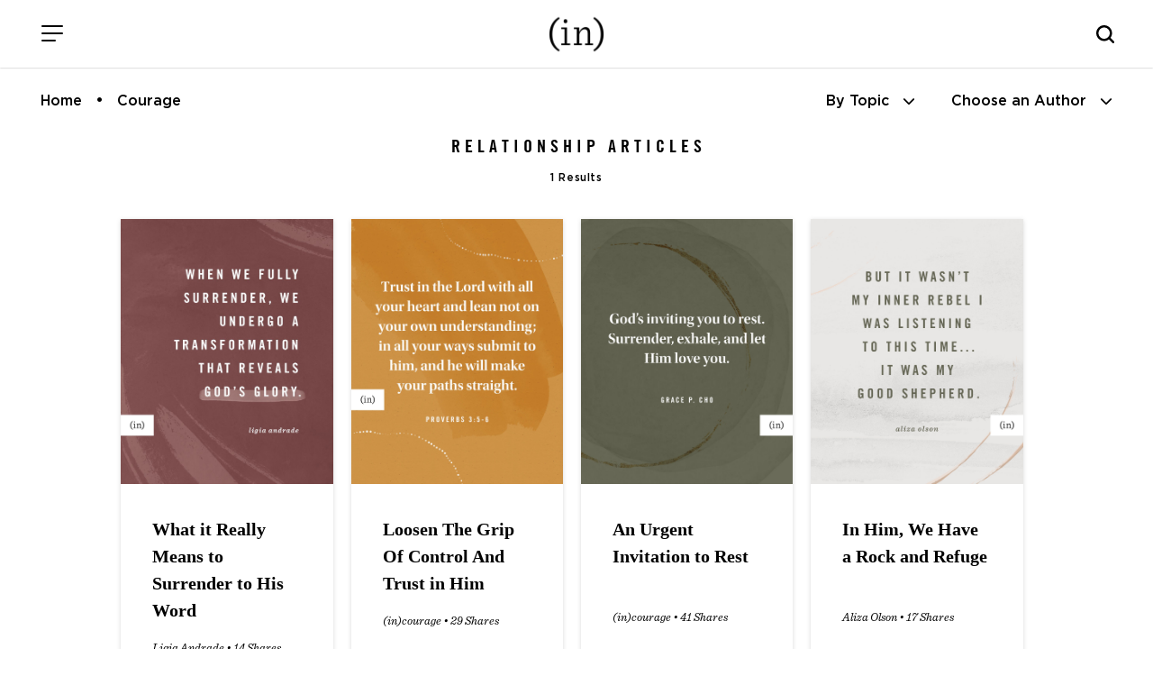

--- FILE ---
content_type: application/javascript
request_url: https://incourage.me/_Incapsula_Resource?SWJIYLWA=719d34d31c8e3a6e6fffd425f7e032f3&ns=1&cb=316535851
body_size: 22533
content:
var _0xb5eb=['\x77\x6f\x37\x43\x68\x73\x4f\x30\x56\x44\x66\x44\x69\x38\x4b\x33\x77\x6f\x42\x62\x77\x6f\x62\x44\x67\x46\x76\x43\x6a\x69\x55\x6d\x4c\x6b\x44\x44\x71\x73\x4b\x71\x77\x6f\x46\x67\x49\x56\x64\x53\x4d\x38\x4f\x50\x77\x70\x70\x4f\x44\x38\x4f\x42\x77\x6f\x2f\x43\x75\x63\x4f\x6e\x42\x46\x6a\x44\x69\x69\x51\x39\x63\x7a\x63\x3d','\x77\x70\x6e\x43\x72\x38\x4b\x62','\x57\x63\x4f\x67\x41\x77\x3d\x3d','\x4d\x67\x39\x73','\x58\x55\x37\x43\x68\x41\x3d\x3d','\x45\x47\x70\x38','\x61\x54\x55\x6c','\x56\x46\x76\x43\x6a\x38\x4f\x6f','\x77\x35\x2f\x43\x71\x63\x4f\x5a','\x77\x71\x67\x32\x45\x51\x3d\x3d','\x77\x72\x46\x36\x77\x72\x44\x44\x67\x77\x3d\x3d','\x77\x37\x2f\x43\x6c\x63\x4b\x41','\x63\x63\x4b\x32\x77\x36\x44\x43\x75\x53\x5a\x51','\x53\x68\x45\x4f','\x65\x63\x4b\x53\x61\x55\x63\x61\x42\x63\x4f\x58\x77\x37\x30\x54\x77\x70\x6b\x3d','\x77\x71\x76\x44\x67\x38\x4b\x2b\x62\x63\x4b\x6e\x4d\x4d\x4b\x35\x77\x70\x6f\x77\x52\x41\x3d\x3d','\x47\x30\x35\x78','\x51\x77\x54\x43\x74\x6b\x74\x47\x77\x35\x67\x3d','\x77\x6f\x67\x64\x49\x38\x4b\x56\x77\x37\x78\x62\x65\x42\x73\x3d','\x53\x38\x4f\x75\x77\x36\x73\x3d','\x77\x71\x54\x44\x6a\x73\x4b\x78\x65\x4d\x4b\x51\x4e\x77\x3d\x3d','\x77\x34\x6a\x44\x6c\x73\x4b\x37','\x4f\x63\x4b\x6a\x4d\x51\x3d\x3d','\x57\x44\x54\x43\x69\x41\x3d\x3d','\x77\x70\x48\x44\x6d\x38\x4f\x67\x53\x73\x4b\x52\x77\x34\x31\x46\x50\x47\x4c\x44\x6d\x73\x4b\x4b\x62\x45\x56\x6e\x55\x38\x4b\x65\x77\x35\x66\x43\x6f\x38\x4b\x4b\x77\x70\x67\x32\x77\x34\x49\x4d\x77\x35\x64\x69\x57\x38\x4b\x35\x49\x4d\x4f\x67\x77\x72\x51\x51\x77\x70\x37\x43\x76\x73\x4f\x2f\x4e\x38\x4b\x65\x41\x51\x49\x4f\x50\x41\x3d\x3d','\x41\x6c\x35\x39\x77\x36\x6b\x3d','\x77\x34\x4d\x45\x77\x72\x4d\x3d','\x48\x30\x70\x2b','\x4b\x53\x39\x35','\x47\x45\x52\x6e\x77\x36\x38\x3d','\x77\x36\x42\x6e\x45\x41\x3d\x3d','\x64\x6c\x74\x69','\x59\x57\x76\x43\x75\x63\x4f\x7a\x77\x34\x37\x44\x71\x4d\x4f\x53\x77\x6f\x63\x3d','\x53\x77\x41\x2b','\x77\x6f\x56\x6f\x77\x71\x51\x3d','\x77\x37\x77\x76\x77\x71\x4e\x7a\x77\x71\x38\x45','\x77\x35\x63\x66\x77\x34\x6c\x2f\x77\x6f\x6a\x43\x6a\x77\x3d\x3d','\x77\x35\x51\x31\x77\x70\x66\x44\x70\x77\x3d\x3d','\x59\x6c\x5a\x58','\x77\x35\x4e\x67\x4d\x67\x3d\x3d','\x77\x34\x51\x4f\x61\x67\x3d\x3d','\x57\x69\x48\x44\x6c\x77\x3d\x3d','\x77\x6f\x6a\x43\x6b\x78\x51\x3d','\x77\x71\x7a\x43\x75\x68\x41\x3d','\x77\x72\x54\x44\x70\x45\x6f\x3d','\x41\x44\x6a\x44\x69\x67\x3d\x3d','\x77\x34\x63\x76\x57\x77\x3d\x3d','\x58\x6d\x52\x2f','\x77\x34\x2f\x44\x6a\x38\x4b\x35','\x77\x36\x72\x43\x6f\x73\x4f\x6e','\x77\x36\x62\x43\x75\x44\x45\x79\x77\x35\x78\x35','\x61\x44\x44\x44\x76\x55\x66\x43\x71\x63\x4b\x30','\x77\x71\x62\x43\x75\x54\x59\x79\x77\x34\x31\x69\x77\x36\x62\x44\x73\x67\x3d\x3d','\x48\x4d\x4f\x2b\x57\x51\x3d\x3d','\x47\x6c\x31\x70\x77\x70\x4e\x6c','\x54\x78\x67\x73\x77\x35\x41\x76\x58\x51\x3d\x3d','\x4b\x30\x42\x72','\x77\x72\x68\x51\x77\x72\x49\x3d','\x45\x38\x4f\x35\x77\x6f\x44\x44\x68\x6a\x7a\x44\x6d\x52\x34\x2f\x77\x6f\x76\x44\x67\x77\x3d\x3d','\x51\x38\x4f\x47\x77\x34\x73\x3d','\x77\x34\x77\x4f\x51\x63\x4b\x64\x77\x72\x78\x4f\x4a\x30\x39\x36\x57\x77\x76\x44\x6d\x48\x50\x43\x73\x63\x4f\x73\x77\x71\x62\x44\x73\x6d\x39\x31\x77\x34\x4c\x44\x6f\x30\x50\x43\x6a\x6c\x58\x44\x70\x63\x4f\x75\x77\x35\x7a\x43\x75\x63\x4b\x6e\x77\x70\x66\x44\x6b\x41\x3d\x3d','\x57\x4d\x4b\x4a\x77\x72\x77\x6c\x77\x34\x38\x3d','\x77\x71\x52\x54\x77\x70\x55\x3d','\x77\x34\x76\x44\x69\x38\x4b\x31','\x64\x4d\x4f\x72\x43\x77\x3d\x3d','\x61\x6a\x48\x43\x6c\x67\x3d\x3d','\x77\x72\x44\x43\x71\x4d\x4b\x45','\x48\x38\x4b\x38\x77\x70\x51\x5a\x46\x69\x33\x44\x69\x77\x6b\x63\x77\x34\x62\x44\x73\x51\x62\x43\x72\x43\x46\x57\x77\x70\x58\x43\x76\x38\x4b\x4f\x57\x51\x37\x44\x69\x63\x4f\x63\x77\x71\x6f\x68\x77\x37\x49\x6e\x77\x70\x6a\x43\x67\x47\x56\x48\x77\x71\x6e\x44\x6d\x69\x37\x44\x71\x30\x35\x71\x77\x70\x6e\x44\x6a\x67\x39\x4f','\x4e\x6b\x35\x72','\x62\x52\x4d\x6c\x77\x72\x73\x3d','\x5a\x4d\x4f\x44\x43\x67\x3d\x3d','\x77\x71\x58\x43\x6a\x31\x45\x65\x52\x63\x4f\x70','\x57\x4d\x4f\x2b\x77\x34\x78\x49','\x61\x6e\x72\x43\x69\x41\x3d\x3d','\x77\x36\x59\x6e\x58\x51\x3d\x3d','\x77\x6f\x6f\x33\x77\x70\x78\x6e\x77\x36\x7a\x43\x69\x77\x3d\x3d','\x64\x6b\x2f\x44\x73\x63\x4b\x41','\x77\x37\x30\x72\x77\x72\x30\x3d','\x77\x37\x35\x68\x48\x41\x3d\x3d','\x77\x6f\x48\x44\x6e\x67\x38\x76','\x77\x70\x38\x64\x48\x38\x4b\x4b\x77\x36\x64\x58','\x43\x63\x4f\x79\x77\x70\x41\x3d','\x51\x78\x45\x59','\x77\x36\x72\x44\x75\x56\x63\x3d','\x55\x63\x4f\x66\x77\x37\x73\x3d','\x77\x36\x51\x66\x77\x36\x48\x44\x72\x42\x33\x43\x6a\x73\x4f\x42\x44\x41\x3d\x3d','\x4c\x4d\x4b\x58\x47\x51\x3d\x3d','\x77\x71\x2f\x44\x6f\x78\x63\x3d','\x43\x33\x4a\x2f','\x77\x37\x6b\x6c\x77\x71\x41\x3d','\x51\x58\x78\x56','\x47\x73\x4f\x2b\x77\x6f\x6a\x44\x6d\x67\x3d\x3d','\x77\x70\x39\x30\x77\x71\x33\x44\x69\x41\x3d\x3d','\x50\x78\x48\x44\x6e\x4d\x4b\x33\x77\x71\x66\x44\x72\x63\x4b\x56','\x77\x35\x31\x44\x49\x77\x3d\x3d','\x77\x36\x37\x43\x74\x4d\x4f\x71\x77\x34\x48\x44\x6e\x38\x4b\x70\x77\x35\x4d\x3d','\x59\x77\x6b\x4e','\x77\x34\x73\x43\x4c\x51\x3d\x3d','\x77\x72\x33\x43\x76\x63\x4b\x45\x54\x58\x2f\x44\x67\x73\x4b\x55\x52\x77\x77\x2f','\x4b\x63\x4b\x55\x4c\x38\x4b\x47\x61\x63\x4f\x43\x77\x72\x56\x6b\x49\x38\x4f\x74\x77\x71\x34\x3d','\x77\x6f\x46\x59\x77\x71\x49\x3d','\x64\x63\x4b\x32\x54\x67\x3d\x3d','\x58\x6d\x64\x71','\x77\x71\x66\x43\x75\x56\x34\x3d','\x77\x34\x37\x44\x76\x4d\x4b\x33','\x77\x71\x58\x43\x71\x44\x41\x3d','\x77\x35\x72\x43\x75\x68\x49\x3d','\x4e\x38\x4f\x47\x77\x70\x73\x3d','\x77\x36\x48\x43\x6e\x6a\x41\x3d','\x66\x73\x4b\x38\x77\x36\x44\x43\x72\x53\x5a\x4b\x77\x70\x6f\x55\x57\x77\x37\x44\x72\x67\x3d\x3d','\x77\x36\x38\x47\x57\x33\x35\x51\x58\x48\x49\x62','\x58\x56\x76\x43\x69\x4d\x4f\x31\x77\x34\x37\x44\x74\x38\x4f\x52\x77\x6f\x64\x4b\x77\x34\x37\x43\x6e\x41\x3d\x3d','\x77\x71\x4c\x43\x72\x68\x78\x30\x4c\x48\x6e\x44\x74\x53\x51\x3d','\x77\x35\x50\x43\x6b\x4d\x4f\x33','\x54\x46\x56\x4d','\x77\x35\x42\x44\x44\x51\x3d\x3d','\x43\x6b\x42\x38','\x61\x77\x44\x43\x72\x45\x6b\x3d','\x77\x72\x76\x43\x72\x6a\x48\x44\x74\x63\x4b\x65\x77\x34\x5a\x4c','\x4a\x41\x78\x61','\x77\x36\x6a\x43\x74\x33\x58\x44\x6e\x63\x4f\x43\x77\x35\x63\x63\x77\x72\x76\x44\x6a\x4d\x4f\x79\x77\x6f\x6c\x53\x77\x71\x30\x3d','\x64\x30\x52\x32\x77\x71\x4d\x33','\x77\x72\x78\x55\x45\x6a\x4a\x6b\x62\x33\x45\x66\x51\x38\x4b\x4c\x77\x71\x2f\x43\x73\x63\x4b\x4a\x45\x38\x4f\x4c\x77\x72\x6e\x44\x6c\x38\x4f\x73\x54\x38\x4f\x2f\x77\x70\x76\x44\x75\x6b\x76\x43\x75\x4d\x4f\x61\x77\x37\x6e\x43\x6c\x73\x4b\x68\x77\x37\x33\x44\x75\x38\x4f\x37\x65\x63\x4b\x42\x46\x42\x31\x73\x53\x4d\x4f\x6e\x45\x51\x67\x3d','\x77\x72\x64\x78\x77\x35\x30\x3d','\x46\x31\x4e\x6e\x77\x37\x4a\x54\x57\x77\x3d\x3d','\x77\x72\x76\x44\x6e\x30\x6f\x3d','\x47\x6a\x33\x44\x6d\x77\x3d\x3d','\x77\x34\x34\x55\x77\x34\x4e\x39\x77\x70\x72\x43\x6a\x73\x4f\x35\x66\x47\x51\x3d','\x43\x69\x35\x6a\x65\x47\x76\x43\x72\x77\x3d\x3d','\x77\x36\x62\x43\x6c\x7a\x4d\x3d','\x77\x36\x4c\x43\x67\x63\x4b\x4c','\x77\x37\x58\x44\x6e\x38\x4b\x74\x61\x73\x4b\x42','\x77\x34\x67\x6c\x77\x6f\x72\x44\x71\x4d\x4f\x48\x77\x34\x59\x3d','\x5a\x78\x67\x32','\x56\x73\x4b\x4d\x65\x77\x3d\x3d','\x77\x71\x30\x73\x77\x71\x78\x34\x77\x71\x67\x4a','\x77\x70\x4c\x44\x6d\x58\x44\x43\x6a\x47\x49\x70','\x4b\x46\x68\x31\x5a\x63\x4f\x41','\x77\x34\x41\x4e\x77\x71\x34\x3d','\x57\x56\x46\x6c\x42\x63\x4b\x58\x77\x34\x6e\x43\x6d\x63\x4f\x77\x77\x36\x45\x3d','\x77\x34\x50\x44\x6d\x6e\x2f\x43\x68\x32\x55\x6b','\x77\x72\x46\x54\x77\x37\x77\x3d','\x55\x69\x59\x72','\x77\x72\x76\x44\x71\x4d\x4b\x50\x55\x57\x72\x44\x6a\x63\x4b\x50\x54\x42\x70\x6d','\x77\x36\x38\x75\x63\x77\x3d\x3d','\x77\x71\x66\x43\x68\x6c\x49\x3d','\x77\x70\x33\x44\x73\x63\x4b\x34','\x77\x34\x6e\x43\x6f\x4d\x4b\x65\x57\x63\x4b\x76','\x77\x35\x44\x43\x70\x44\x55\x3d','\x64\x69\x63\x6c','\x55\x32\x44\x44\x70\x51\x3d\x3d','\x77\x35\x76\x44\x6b\x45\x4c\x43\x6c\x47\x4d\x6c\x44\x43\x63\x3d','\x77\x36\x63\x47\x56\x32\x78\x44\x55\x77\x3d\x3d','\x77\x72\x48\x44\x69\x41\x77\x3d','\x77\x70\x50\x43\x6b\x52\x6b\x3d','\x77\x72\x54\x43\x73\x73\x4f\x2f\x77\x37\x76\x44\x6d\x4d\x4b\x72\x77\x34\x49\x37\x77\x70\x70\x62\x62\x73\x4f\x74\x49\x73\x4b\x4e\x47\x67\x63\x3d','\x43\x32\x4e\x70','\x77\x71\x6b\x6f\x46\x77\x3d\x3d','\x64\x63\x4b\x72\x58\x51\x3d\x3d','\x64\x46\x68\x76\x77\x71\x30\x71\x61\x38\x4f\x69\x77\x35\x31\x6a\x77\x35\x6c\x6d\x77\x36\x54\x43\x73\x58\x4d\x36\x77\x70\x64\x49','\x77\x72\x4c\x44\x6f\x63\x4f\x51\x53\x54\x7a\x44\x6c\x38\x4f\x55\x58\x6b\x38\x3d','\x50\x77\x54\x44\x68\x4d\x4b\x4b\x77\x72\x6f\x3d','\x47\x4d\x4f\x66\x77\x71\x30\x3d','\x77\x6f\x7a\x43\x6d\x69\x37\x43\x76\x63\x4f\x52\x77\x72\x49\x3d','\x52\x4d\x4f\x75\x77\x35\x46\x48\x49\x78\x41\x3d','\x77\x6f\x6a\x44\x68\x46\x31\x38\x77\x34\x45\x55\x77\x35\x68\x2f\x77\x6f\x6b\x55\x4a\x41\x3d\x3d','\x62\x68\x49\x6f\x77\x72\x42\x66\x77\x6f\x70\x57','\x4b\x31\x64\x77','\x4c\x63\x4b\x58\x48\x63\x4b\x73\x56\x4d\x4f\x2f\x77\x70\x35\x7a\x4d\x73\x4f\x33\x77\x37\x54\x44\x73\x6c\x50\x44\x6a\x31\x34\x70\x77\x34\x66\x43\x69\x77\x42\x39\x63\x7a\x33\x44\x74\x43\x62\x44\x6f\x4d\x4f\x49\x56\x4d\x4b\x6b\x77\x70\x37\x44\x72\x4d\x4f\x42\x77\x70\x59\x64\x77\x6f\x37\x44\x69\x38\x4b\x46','\x58\x38\x4f\x59\x4d\x41\x3d\x3d','\x77\x72\x62\x43\x70\x77\x74\x6d\x49\x6e\x44\x44\x6f\x77\x3d\x3d','\x4e\x30\x70\x31\x77\x70\x56\x6f\x4a\x77\x3d\x3d','\x62\x45\x55\x6f\x62\x4d\x4b\x57\x50\x57\x31\x48\x77\x71\x38\x3d','\x77\x37\x58\x44\x72\x63\x4b\x4e\x58\x48\x73\x3d','\x54\x4d\x4b\x54\x57\x77\x3d\x3d','\x77\x34\x7a\x44\x6e\x38\x4b\x37\x43\x44\x54\x44\x68\x38\x4f\x79\x77\x34\x70\x4a','\x77\x70\x52\x55\x77\x70\x6a\x44\x6c\x4d\x4b\x73\x49\x53\x76\x43\x73\x63\x4b\x49\x77\x6f\x42\x50\x44\x4d\x4b\x51\x77\x71\x49\x58\x77\x34\x72\x43\x72\x63\x4b\x68\x77\x36\x6a\x44\x69\x56\x73\x3d','\x77\x72\x48\x44\x71\x52\x77\x3d','\x77\x35\x63\x77\x77\x6f\x6a\x44\x70\x73\x4f\x48','\x77\x35\x37\x43\x72\x63\x4f\x48\x42\x4d\x4f\x67\x57\x77\x3d\x3d','\x77\x70\x50\x43\x6a\x79\x7a\x43\x73\x38\x4f\x52','\x65\x51\x34\x56','\x77\x35\x51\x73\x77\x70\x48\x44\x71\x4d\x4f\x61\x77\x34\x41\x47','\x77\x34\x49\x70\x77\x6f\x6a\x44\x71\x73\x4f\x64\x77\x34\x38\x59\x77\x71\x63\x3d','\x59\x58\x46\x53','\x77\x37\x73\x50\x54\x47\x78\x65\x56\x57\x51\x3d','\x62\x38\x4b\x55\x62\x46\x41\x2f\x41\x38\x4f\x64\x77\x37\x30\x32','\x61\x4d\x4b\x39\x77\x36\x63\x3d','\x41\x4d\x4f\x39\x77\x70\x54\x44\x6b\x78\x62\x44\x6d\x43\x55\x2f\x77\x72\x4c\x44\x67\x38\x4f\x33\x4c\x47\x58\x43\x68\x63\x4f\x6d\x77\x34\x70\x62\x77\x36\x73\x56\x77\x34\x41\x31\x77\x70\x6c\x78\x48\x4d\x4f\x30\x56\x63\x4f\x55\x4e\x6c\x2f\x43\x76\x4d\x4f\x6c\x54\x30\x72\x44\x75\x67\x3d\x3d','\x77\x35\x7a\x43\x70\x38\x4b\x4a\x42\x73\x4f\x73\x52\x32\x76\x43\x6e\x77\x66\x44\x71\x69\x76\x44\x6a\x51\x3d\x3d','\x77\x72\x52\x41\x77\x6f\x30\x3d','\x77\x36\x49\x4e\x58\x57\x35\x50\x64\x48\x45\x3d','\x77\x6f\x77\x48\x41\x38\x4b\x4a','\x64\x78\x41\x35\x77\x72\x4a\x4f\x77\x71\x74\x44','\x4d\x6c\x78\x33\x64\x38\x4f\x52\x4b\x51\x3d\x3d','\x66\x31\x50\x43\x73\x41\x3d\x3d','\x48\x31\x35\x50','\x49\x42\x48\x44\x68\x73\x4b\x45\x77\x72\x72\x44\x71\x41\x3d\x3d','\x77\x37\x6a\x43\x6e\x53\x51\x3d','\x64\x6c\x62\x44\x74\x38\x4b\x50\x46\x63\x4f\x69\x77\x34\x44\x44\x70\x4d\x4b\x73\x53\x73\x4b\x36\x49\x4d\x4f\x63\x46\x69\x6e\x43\x6e\x7a\x6a\x44\x68\x73\x4f\x2f\x77\x35\x51\x63','\x77\x72\x64\x77\x77\x72\x66\x44\x69\x6a\x63\x48','\x77\x36\x76\x44\x72\x63\x4b\x31','\x55\x78\x45\x33\x77\x35\x41\x79\x57\x38\x4b\x79\x49\x38\x4b\x6e\x77\x72\x70\x77\x55\x4d\x4b\x6c\x77\x34\x62\x44\x6a\x73\x4f\x31\x4e\x57\x33\x44\x6f\x48\x74\x6f\x58\x52\x38\x74\x49\x73\x4f\x33','\x77\x6f\x4c\x44\x6e\x4d\x4b\x51','\x64\x42\x54\x44\x69\x67\x3d\x3d','\x77\x72\x6a\x44\x68\x38\x4b\x71\x65\x4d\x4b\x4e\x4d\x63\x4b\x43\x77\x70\x6f\x4a\x52\x4d\x4f\x6f','\x77\x71\x37\x44\x6e\x73\x4b\x78\x66\x4d\x4b\x51\x4e\x73\x4b\x79\x77\x70\x45\x3d','\x50\x6d\x70\x54','\x54\x38\x4b\x63\x77\x71\x59\x6c\x77\x35\x6a\x44\x74\x4d\x4b\x2b\x77\x35\x66\x43\x72\x6c\x63\x3d','\x63\x67\x38\x70\x77\x71\x64\x6d\x77\x71\x4a\x56\x77\x37\x31\x75','\x52\x4d\x4f\x6f\x46\x79\x30\x3d','\x77\x71\x74\x65\x77\x37\x50\x44\x6f\x51\x7a\x43\x6b\x67\x3d\x3d','\x77\x34\x56\x67\x47\x79\x51\x3d','\x48\x30\x52\x73\x77\x36\x68\x4c\x54\x51\x3d\x3d','\x50\x30\x70\x6f\x77\x70\x6c\x6f\x49\x42\x63\x3d','\x77\x70\x62\x43\x76\x41\x6f\x3d','\x77\x35\x62\x44\x6f\x4d\x4b\x4b','\x77\x36\x59\x7a\x77\x70\x51\x3d','\x54\x38\x4b\x63\x77\x72\x55\x3d','\x50\x30\x70\x2b','\x77\x35\x33\x43\x6e\x43\x48\x43\x74\x4d\x4f\x4c\x77\x72\x55\x45\x57\x38\x4b\x50\x55\x53\x50\x43\x71\x38\x4b\x51\x49\x63\x4f\x65\x77\x36\x6f\x3d','\x57\x46\x42\x53\x46\x4d\x4b\x44\x77\x34\x6e\x43\x6d\x63\x4f\x79','\x77\x35\x7a\x43\x6c\x43\x77\x3d','\x77\x35\x7a\x44\x69\x6e\x50\x43\x6b\x32\x55\x2b','\x50\x77\x48\x44\x69\x73\x4b\x51\x77\x72\x72\x44\x73\x67\x3d\x3d','\x77\x34\x54\x43\x6d\x4d\x4b\x52\x43\x77\x3d\x3d','\x77\x36\x45\x4e\x49\x73\x4f\x2f\x59\x69\x62\x43\x73\x67\x4e\x2b','\x77\x70\x33\x44\x6b\x45\x46\x6f\x77\x35\x77\x4a','\x64\x53\x54\x44\x71\x56\x33\x43\x75\x73\x4b\x6e\x59\x73\x4b\x4e\x77\x36\x58\x44\x74\x63\x4b\x69\x77\x6f\x51\x61\x77\x72\x54\x44\x74\x73\x4b\x47','\x58\x67\x51\x47\x65\x7a\x77\x3d','\x45\x43\x35\x6a\x65\x33\x44\x43\x74\x51\x3d\x3d','\x77\x72\x4c\x43\x71\x6a\x50\x44\x69\x4d\x4b\x51\x77\x34\x70\x61\x77\x71\x6a\x43\x6a\x63\x4b\x67\x77\x35\x6c\x65\x77\x36\x74\x58\x77\x71\x54\x44\x74\x52\x63\x3d','\x77\x37\x7a\x43\x76\x44\x4d\x67\x77\x34\x30\x3d','\x77\x34\x2f\x43\x68\x38\x4b\x49\x4b\x38\x4b\x69\x77\x72\x38\x33','\x77\x34\x44\x43\x6c\x73\x4b\x4f\x44\x4d\x4b\x6b\x77\x72\x4d\x6d\x77\x70\x45\x72\x45\x51\x46\x6d\x77\x70\x56\x38\x49\x45\x66\x43\x75\x38\x4b\x56\x77\x34\x54\x44\x75\x4d\x4b\x54\x63\x78\x78\x6c\x43\x6b\x59\x76','\x53\x46\x58\x43\x69\x73\x4f\x7a\x77\x35\x38\x3d','\x77\x71\x54\x44\x6d\x44\x51\x3d','\x77\x6f\x4a\x52\x77\x6f\x48\x44\x6c\x73\x4b\x72\x4c\x6a\x55\x3d','\x77\x37\x6e\x43\x72\x6a\x50\x43\x6e\x69\x4c\x44\x76\x4d\x4b\x57\x77\x71\x54\x44\x6a\x73\x4b\x69\x77\x72\x45\x34\x77\x6f\x74\x74\x77\x72\x54\x43\x72\x38\x4f\x4c\x77\x36\x30\x3d','\x77\x35\x49\x68\x77\x6f\x6a\x44\x75\x73\x4f\x57','\x77\x37\x73\x50\x57\x48\x39\x52\x56\x47\x55\x45','\x4d\x46\x68\x76\x65\x63\x4f\x43\x49\x43\x6c\x55\x77\x36\x6c\x5a\x77\x34\x72\x44\x76\x54\x74\x2b\x46\x78\x62\x43\x74\x73\x4b\x64\x62\x51\x3d\x3d','\x62\x53\x54\x44\x73\x30\x48\x43\x75\x41\x3d\x3d','\x57\x41\x54\x43\x75\x6b\x68\x41\x77\x35\x6c\x58\x77\x70\x55\x6f','\x77\x6f\x4a\x52\x77\x70\x58\x44\x68\x63\x4b\x6b\x4c\x7a\x54\x43\x75\x51\x3d\x3d','\x4c\x63\x4b\x58\x48\x63\x4b\x73\x56\x4d\x4f\x2f\x77\x70\x35\x7a\x4d\x73\x4f\x33\x77\x71\x7a\x44\x74\x55\x6e\x44\x67\x6c\x51\x2f\x77\x37\x73\x3d','\x77\x37\x6f\x5a\x77\x35\x4e\x78\x77\x6f\x72\x43\x67\x73\x4f\x50\x56\x6d\x4c\x43\x68\x63\x4f\x6e\x4f\x6e\x59\x3d','\x77\x6f\x37\x44\x69\x51\x38\x79\x51\x63\x4f\x37','\x63\x42\x6b\x75\x77\x72\x35\x4f\x77\x72\x46\x6c\x77\x34\x46\x57','\x77\x72\x70\x48\x77\x37\x6a\x44\x76\x68\x33\x43\x6c\x51\x3d\x3d','\x77\x72\x2f\x43\x6a\x79\x6a\x43\x75\x38\x4f\x4c\x77\x71\x34\x66\x46\x67\x3d\x3d','\x59\x67\x51\x6c\x77\x71\x5a\x54\x77\x72\x59\x3d','\x53\x38\x4f\x71\x77\x35\x4e\x4d\x42\x78\x44\x44\x76\x7a\x39\x66\x77\x70\x37\x43\x74\x77\x3d\x3d','\x77\x37\x4c\x43\x74\x79\x7a\x43\x68\x44\x48\x44\x72\x67\x3d\x3d','\x77\x35\x67\x53\x77\x35\x56\x33\x77\x70\x48\x43\x67\x67\x3d\x3d','\x50\x6c\x64\x79\x77\x6f\x46\x6f\x50\x41\x3d\x3d','\x77\x35\x66\x43\x6c\x73\x4b\x57\x41\x63\x4b\x6d\x77\x71\x6f\x3d','\x77\x71\x50\x43\x73\x78\x64\x79\x50\x32\x30\x3d','\x52\x4d\x4b\x4a\x77\x72\x55\x2b\x77\x35\x6f\x3d','\x77\x71\x33\x44\x6b\x38\x4b\x32\x62\x4d\x4b\x51\x4c\x41\x3d\x3d','\x77\x72\x42\x50\x77\x36\x4d\x3d','\x77\x35\x66\x43\x73\x4d\x4f\x41\x45\x4d\x4f\x67\x51\x41\x3d\x3d','\x41\x38\x4f\x77\x77\x6f\x66\x44\x6c\x51\x33\x44\x6e\x77\x3d\x3d','\x77\x37\x55\x79\x77\x71\x52\x6e\x77\x71\x38\x66','\x53\x52\x49\x50\x66\x54\x62\x44\x6c\x42\x76\x43\x71\x73\x4b\x69','\x77\x36\x2f\x43\x70\x54\x59\x6d\x77\x35\x78\x69','\x77\x72\x62\x43\x76\x68\x68\x6e\x49\x6e\x44\x44\x6c\x44\x4e\x6a\x77\x34\x7a\x44\x73\x48\x30\x3d','\x4f\x30\x46\x77\x59\x38\x4f\x52\x4d\x67\x3d\x3d','\x63\x44\x37\x43\x74\x6b\x56\x56\x77\x35\x68\x56\x77\x70\x30\x37\x77\x6f\x6a\x43\x6b\x67\x3d\x3d','\x77\x36\x7a\x43\x71\x63\x4f\x33\x77\x36\x62\x44\x67\x73\x4b\x33','\x41\x69\x52\x67\x58\x6d\x72\x43\x73\x38\x4f\x55\x47\x4d\x4b\x31\x4d\x46\x54\x44\x67\x6d\x63\x3d','\x77\x6f\x49\x39\x77\x70\x39\x42\x77\x36\x33\x43\x6c\x78\x54\x43\x6a\x55\x58\x44\x6f\x6c\x51\x30\x77\x71\x30\x78\x77\x34\x58\x44\x6d\x78\x4a\x4f\x77\x72\x54\x43\x68\x67\x44\x43\x6a\x4d\x4f\x62','\x77\x6f\x58\x43\x68\x79\x6e\x43\x71\x63\x4f\x52\x77\x71\x6b\x3d','\x77\x36\x62\x44\x6f\x73\x4b\x36\x41\x54\x66\x44\x67\x4d\x4f\x31\x77\x35\x70\x41\x77\x6f\x6a\x44\x70\x69\x62\x44\x76\x45\x31\x66\x63\x6e\x6e\x44\x76\x4d\x4b\x75\x77\x70\x4e\x7a\x5a\x41\x3d\x3d','\x4f\x4d\x4b\x44\x41\x63\x4b\x34\x53\x63\x4f\x69','\x54\x38\x4b\x57\x77\x72\x4d\x35\x77\x35\x62\x44\x74\x4d\x4b\x45\x77\x35\x72\x44\x73\x47\x33\x44\x75\x38\x4f\x39\x77\x35\x4c\x43\x6d\x43\x55\x52\x50\x7a\x37\x44\x74\x63\x4b\x75\x77\x6f\x66\x44\x69\x6b\x51\x71\x77\x34\x72\x43\x73\x46\x2f\x43\x70\x38\x4b\x33\x77\x34\x67\x3d','\x54\x52\x30\x44\x66\x53\x33\x44\x69\x67\x3d\x3d','\x77\x70\x6e\x43\x6c\x41\x6c\x6b\x4b\x58\x72\x44\x6f\x6a\x39\x6a\x77\x34\x44\x44\x6f\x55\x66\x43\x76\x32\x58\x44\x75\x4d\x4b\x49\x64\x38\x4b\x73\x77\x6f\x31\x79\x4f\x51\x3d\x3d','\x54\x41\x6f\x4a\x65\x7a\x54\x44\x6e\x42\x7a\x43\x71\x38\x4f\x68\x77\x70\x2f\x43\x6c\x38\x4f\x2b\x42\x30\x39\x43\x77\x6f\x77\x58\x77\x72\x44\x44\x71\x38\x4f\x5a\x62\x63\x4f\x61\x77\x35\x7a\x43\x6f\x73\x4f\x73\x42\x73\x4f\x5a\x77\x70\x76\x44\x6f\x38\x4b\x36\x77\x72\x7a\x44\x6c\x4d\x4b\x54\x61\x6d\x7a\x43\x73\x67\x63\x3d','\x66\x6a\x33\x44\x74\x6b\x66\x43\x71\x63\x4b\x31','\x4f\x63\x4b\x77\x77\x36\x72\x43\x76\x51\x31\x5a\x77\x70\x77\x54\x52\x51\x66\x44\x73\x4d\x4f\x45\x41\x38\x4f\x68\x57\x44\x4c\x43\x68\x53\x58\x44\x76\x57\x45\x35\x77\x37\x50\x44\x6e\x38\x4b\x2b\x77\x6f\x72\x44\x6c\x45\x48\x44\x76\x67\x3d\x3d','\x77\x72\x6e\x43\x6d\x46\x41\x61\x56\x4d\x4f\x79\x77\x72\x33\x43\x6d\x73\x4f\x34\x52\x63\x4b\x47\x48\x4d\x4f\x32\x56\x38\x4f\x4d','\x53\x55\x64\x6f\x45\x38\x4b\x46\x77\x35\x4d\x3d','\x62\x53\x44\x44\x72\x55\x66\x43\x74\x4d\x4b\x70\x65\x41\x3d\x3d','\x50\x45\x4e\x30\x77\x70\x42\x39\x49\x30\x6e\x44\x71\x53\x48\x44\x6a\x51\x66\x43\x76\x73\x4b\x70\x77\x72\x6f\x3d','\x77\x35\x7a\x44\x69\x63\x4b\x32\x48\x69\x62\x44\x6e\x51\x3d\x3d','\x61\x53\x44\x44\x72\x6b\x48\x43\x74\x4d\x4b\x30\x63\x77\x3d\x3d','\x77\x70\x2f\x44\x68\x45\x64\x35\x77\x34\x6b\x57\x77\x71\x6c\x71\x77\x6f\x4d\x50\x65\x73\x4f\x37\x77\x35\x46\x69','\x77\x70\x44\x43\x6a\x53\x2f\x43\x75\x63\x4f\x41\x77\x71\x6b\x44','\x65\x41\x54\x43\x75\x6d\x31\x42\x77\x34\x4e\x45\x77\x70\x30\x34\x77\x70\x62\x43\x6a\x67\x3d\x3d','\x77\x35\x4c\x44\x70\x73\x4b\x6b\x64\x4d\x4f\x44\x77\x36\x6a\x44\x6a\x73\x4b\x46\x61\x63\x4f\x2b\x77\x34\x77\x44\x77\x37\x73\x3d','\x77\x36\x6f\x55\x50\x63\x4f\x6c\x63\x54\x51\x3d','\x77\x71\x44\x43\x6c\x38\x4b\x38','\x77\x6f\x7a\x44\x6e\x51\x6b\x6a\x56\x4d\x4f\x6b\x55\x48\x52\x6d\x5a\x73\x4b\x46\x77\x70\x38\x53\x77\x72\x76\x44\x76\x6e\x48\x44\x69\x4d\x4b\x58','\x77\x37\x44\x44\x76\x4d\x4b\x4e\x51\x47\x6f\x3d','\x77\x36\x44\x43\x70\x73\x4f\x30','\x77\x6f\x50\x43\x70\x38\x4b\x46\x55\x63\x4b\x73\x51\x38\x4b\x53\x77\x72\x33\x44\x67\x32\x42\x66\x63\x63\x4b\x79\x77\x72\x76\x43\x73\x38\x4b\x61\x43\x41\x3d\x3d','\x77\x35\x54\x44\x72\x4d\x4b\x47\x64\x63\x4f\x59\x77\x37\x50\x44\x68\x63\x4f\x4b','\x43\x43\x70\x37\x64\x6e\x6a\x43\x70\x73\x4f\x50\x47\x73\x4b\x6d\x61\x6c\x37\x44\x6e\x58\x77\x61\x77\x71\x44\x44\x6a\x55\x59\x61','\x77\x36\x50\x44\x70\x63\x4b\x49\x52\x6e\x76\x44\x6d\x41\x3d\x3d','\x77\x36\x6e\x43\x72\x53\x6f\x57\x77\x34\x52\x77\x77\x36\x48\x43\x76\x41\x3d\x3d','\x49\x68\x58\x44\x6e\x73\x4b\x4b\x77\x71\x6e\x44\x6f\x63\x4b\x45\x77\x6f\x50\x43\x71\x67\x78\x78\x41\x53\x72\x44\x71\x4d\x4b\x39','\x54\x63\x4f\x7a\x77\x35\x5a\x54\x49\x77\x73\x3d','\x48\x38\x4f\x69\x77\x6f\x4c\x44\x68\x41\x6f\x3d','\x77\x70\x78\x63\x77\x6f\x4c\x44\x6d\x4d\x4b\x6c\x49\x54\x4c\x43\x75\x38\x4f\x61\x77\x34\x64\x66\x51\x38\x4b\x4c\x77\x71\x49\x57\x77\x34\x7a\x43\x76\x38\x4b\x68\x77\x36\x6e\x44\x67\x67\x3d\x3d','\x4b\x51\x7a\x44\x67\x63\x4b\x51\x77\x72\x72\x44\x73\x77\x3d\x3d','\x77\x35\x48\x43\x70\x38\x4f\x48\x44\x63\x4f\x78\x55\x48\x72\x43\x6d\x42\x7a\x44\x72\x51\x3d\x3d','\x61\x6c\x56\x73\x77\x71\x4d\x6b\x5a\x4d\x4f\x4a\x77\x35\x64\x70\x77\x6f\x4e\x76\x77\x36\x76\x43\x71\x33\x30\x67\x77\x70\x68\x63\x77\x37\x58\x44\x73\x73\x4f\x39\x77\x6f\x42\x6a\x77\x6f\x63\x3d','\x77\x36\x48\x43\x72\x69\x6e\x43\x67\x69\x41\x3d','\x77\x72\x66\x43\x75\x41\x34\x3d','\x77\x34\x4c\x43\x6c\x73\x4b\x57\x41\x73\x4b\x32\x77\x72\x4d\x31\x77\x70\x73\x3d','\x55\x73\x4b\x78\x77\x36\x54\x43\x75\x7a\x46\x4d\x77\x34\x45\x63\x53\x68\x6a\x44\x72\x38\x4b\x4e\x42\x38\x4f\x39\x51\x6a\x6e\x43\x6d\x6a\x54\x43\x76\x44\x6b\x32\x77\x34\x7a\x44\x76\x63\x4b\x30\x77\x70\x33\x44\x6d\x67\x3d\x3d','\x52\x68\x41\x48\x62\x44\x7a\x44\x69\x7a\x4d\x3d','\x77\x6f\x76\x43\x6d\x6a\x6e\x43\x71\x51\x3d\x3d','\x77\x70\x62\x44\x6e\x55\x56\x35\x77\x34\x30\x49\x77\x34\x59\x3d','\x77\x35\x4d\x70\x77\x6f\x72\x44\x71\x38\x4f\x63\x77\x35\x6c\x62\x77\x71\x30\x4f\x77\x34\x39\x79\x77\x35\x73\x30\x41\x73\x4b\x69\x77\x6f\x38\x57\x77\x36\x39\x69\x4b\x51\x3d\x3d','\x54\x41\x67\x32\x77\x35\x49\x70\x59\x73\x4b\x45\x49\x73\x4b\x72\x77\x71\x59\x3d','\x77\x35\x4d\x70\x77\x6f\x72\x44\x71\x38\x4f\x63\x77\x35\x6c\x62\x77\x71\x30\x4f\x77\x34\x39\x79\x77\x35\x73\x72\x44\x73\x4b\x76\x77\x70\x77\x57\x77\x71\x5a\x69\x4a\x45\x49\x3d','\x42\x73\x4f\x77\x77\x6f\x33\x44\x67\x52\x6f\x3d','\x77\x37\x30\x52\x77\x72\x77\x3d','\x77\x36\x51\x57\x54\x57\x35\x46\x63\x33\x49\x41\x55\x73\x4f\x55\x77\x36\x6f\x3d','\x77\x6f\x2f\x44\x67\x55\x5a\x2f\x77\x34\x63\x4e\x77\x71\x6c\x4e\x77\x70\x51\x43\x58\x73\x4f\x53\x77\x37\x42\x30\x4c\x6b\x73\x4e\x77\x6f\x4c\x43\x6c\x54\x34\x4a\x46\x38\x4f\x72\x5a\x54\x39\x66\x49\x43\x4d\x3d','\x77\x36\x34\x62\x55\x48\x68\x44\x53\x41\x3d\x3d','\x77\x36\x58\x43\x72\x63\x4f\x4c\x4a\x4d\x4f\x59\x59\x57\x76\x43\x6e\x78\x66\x44\x70\x6a\x62\x44\x69\x6c\x56\x37\x62\x6d\x6a\x44\x6f\x63\x4f\x69\x41\x38\x4f\x53\x77\x71\x59\x3d','\x77\x37\x77\x4b\x56\x32\x39\x59\x54\x44\x6b\x4b\x57\x73\x4f\x53\x77\x36\x33\x43\x70\x38\x4f\x4d\x55\x63\x4b\x44\x77\x37\x54\x44\x73\x4d\x4b\x31\x53\x73\x4b\x6b\x77\x6f\x4c\x44\x6a\x42\x54\x44\x70\x63\x4f\x46\x77\x34\x62\x43\x6b\x73\x4f\x71\x77\x36\x4d\x3d','\x57\x51\x44\x43\x74\x46\x6c\x58','\x77\x37\x4d\x6c\x77\x71\x4e\x6e\x77\x71\x38\x65\x48\x63\x4b\x4e\x77\x6f\x59\x51\x4b\x51\x3d\x3d','\x77\x6f\x44\x43\x6f\x63\x4b\x34\x51\x63\x4b\x78\x58\x63\x4f\x53\x77\x71\x34\x3d','\x77\x36\x59\x76\x77\x6f\x76\x44\x6f\x38\x4f\x57\x77\x34\x38\x62\x77\x36\x6f\x50\x77\x34\x4a\x6e\x77\x34\x77\x4d\x44\x63\x4f\x6d\x77\x6f\x73\x4d\x77\x72\x30\x38\x66\x41\x48\x43\x73\x45\x4d\x4c\x58\x42\x6f\x7a\x65\x38\x4f\x4f\x77\x36\x42\x44\x50\x63\x4f\x4f\x42\x42\x7a\x43\x6d\x73\x4b\x73\x77\x6f\x54\x43\x6a\x30\x7a\x44\x68\x38\x4b\x6e\x77\x37\x72\x44\x6a\x63\x4f\x41\x4c\x69\x6e\x44\x6a\x48\x31\x68\x64\x46\x35\x68\x77\x71\x54\x43\x70\x73\x4f\x35\x77\x34\x68\x75\x77\x71\x44\x43\x6f\x31\x2f\x44\x76\x68\x51\x4a\x77\x70\x5a\x6f\x77\x70\x49\x52\x4e\x4d\x4b\x2f\x77\x35\x48\x43\x69\x42\x4e\x78\x49\x53\x4c\x43\x6f\x73\x4f\x38\x50\x41\x67\x38\x77\x70\x50\x44\x74\x38\x4f\x72','\x77\x35\x62\x44\x6f\x73\x4b\x35\x64\x4d\x4f\x50','\x77\x34\x49\x63\x42\x77\x3d\x3d','\x77\x34\x38\x4b\x77\x70\x55\x3d','\x4b\x38\x4b\x65\x47\x73\x4b\x34\x56\x4d\x4f\x2b\x77\x71\x39\x6c','\x63\x52\x6b\x2b\x77\x71\x5a\x4f\x77\x71\x70\x65\x77\x36\x41\x3d','\x77\x35\x39\x71\x44\x44\x55\x3d','\x77\x34\x72\x43\x6d\x4d\x4b\x62\x45\x4d\x4b\x75\x77\x72\x63\x38\x77\x6f\x70\x33\x57\x78\x35\x70\x77\x70\x56\x32\x4c\x45\x66\x43\x76\x4d\x4f\x32\x77\x34\x66\x44\x75\x63\x4b\x59','\x63\x6c\x56\x32\x77\x72\x38\x6d','\x57\x6c\x76\x43\x68\x63\x4f\x7a\x77\x35\x66\x44\x6f\x4d\x4f\x4b\x77\x70\x42\x7a\x77\x34\x37\x43\x69\x68\x55\x3d','\x77\x71\x7a\x43\x6e\x46\x34\x56\x48\x38\x4f\x31\x77\x71\x48\x44\x70\x38\x4f\x36\x55\x73\x4b\x64\x41\x63\x4f\x34\x45\x4d\x4b\x4c\x77\x6f\x6f\x4c\x54\x63\x4b\x6f\x77\x70\x6f\x43\x57\x51\x3d\x3d','\x77\x71\x31\x30\x77\x72\x58\x44\x6d\x43\x59\x3d','\x77\x70\x35\x59\x77\x70\x72\x44\x6c\x73\x4b\x32\x4b\x41\x3d\x3d','\x5a\x77\x41\x54\x59\x63\x4f\x48\x77\x70\x35\x4e\x77\x37\x48\x44\x71\x38\x4f\x4d\x48\x38\x4f\x57\x5a\x38\x4f\x63\x77\x70\x48\x44\x67\x63\x4b\x50\x65\x4d\x4b\x50\x77\x35\x50\x44\x68\x73\x4f\x31\x54\x51\x30\x3d','\x53\x38\x4f\x6b\x77\x35\x46\x4f\x4d\x68\x76\x44\x71\x6a\x68\x45\x77\x70\x38\x3d','\x51\x73\x4f\x35\x45\x41\x3d\x3d','\x77\x71\x7a\x44\x6a\x73\x4b\x70\x64\x73\x4b\x48\x4f\x73\x4b\x4a\x77\x6f\x59\x42\x56\x51\x3d\x3d','\x77\x70\x52\x49\x77\x70\x72\x44\x6b\x73\x4b\x32\x4b\x53\x6e\x43\x75\x67\x3d\x3d','\x77\x34\x48\x43\x71\x38\x4f\x62\x42\x73\x4f\x78\x58\x53\x44\x43\x68\x68\x72\x44\x70\x7a\x44\x44\x69\x77\x3d\x3d','\x77\x34\x54\x43\x71\x63\x4f\x46\x46\x73\x4f\x78','\x77\x6f\x2f\x44\x67\x55\x78\x76\x77\x34\x41\x3d','\x77\x36\x4d\x70\x77\x72\x39\x78\x77\x72\x34\x43\x52\x73\x4b\x47\x77\x70\x63\x57\x50\x47\x66\x44\x70\x67\x3d\x3d','\x77\x37\x30\x43\x56\x58\x35\x53','\x52\x46\x70\x6f\x42\x38\x4b\x5a\x77\x35\x51\x3d','\x77\x34\x72\x44\x6b\x48\x44\x43\x6b\x48\x67\x3d','\x66\x38\x4b\x43\x59\x55\x59\x74\x47\x51\x3d\x3d','\x54\x63\x4f\x6b\x77\x35\x35\x51\x50\x69\x66\x44\x69\x44\x52\x5a\x77\x70\x6a\x43\x76\x45\x62\x43\x72\x7a\x46\x78\x77\x71\x51\x3d','\x77\x34\x72\x44\x6b\x48\x44\x43\x6b\x48\x67\x54\x42\x7a\x68\x58\x44\x73\x4b\x77\x77\x34\x6a\x43\x67\x67\x76\x44\x6f\x67\x3d\x3d','\x77\x35\x7a\x44\x6e\x73\x4b\x49\x43\x44\x44\x44\x72\x4d\x4f\x75\x77\x34\x42\x61\x77\x71\x54\x44\x69\x68\x44\x44\x76\x58\x74\x2b\x5a\x33\x76\x44\x70\x38\x4b\x2f\x77\x70\x39\x7a\x5a\x41\x3d\x3d','\x61\x73\x4b\x36\x77\x36\x44\x43\x75\x6a\x31\x50\x77\x34\x45\x2f\x5a\x69\x58\x44\x6d\x4d\x4f\x67\x50\x73\x4f\x4c\x62\x78\x48\x43\x74\x42\x44\x44\x68\x67\x3d\x3d','\x77\x36\x6a\x44\x69\x73\x4b\x52\x52\x63\x4f\x76\x77\x35\x54\x44\x74\x4d\x4f\x75\x41\x73\x4f\x5a\x77\x36\x78\x33','\x4d\x46\x68\x76\x65\x63\x4f\x43\x49\x43\x6c\x55\x77\x36\x6c\x5a\x77\x35\x44\x44\x73\x54\x52\x2f\x4d\x51\x62\x43\x73\x4d\x4b\x64\x62\x4d\x4f\x6c\x58\x73\x4f\x35\x58\x33\x44\x44\x6d\x6b\x6e\x44\x76\x73\x4b\x66\x59\x67\x3d\x3d','\x77\x36\x59\x72\x77\x71\x46\x68\x77\x72\x34\x3d','\x51\x68\x54\x44\x68\x77\x3d\x3d','\x5a\x41\x67\x49\x62\x63\x4f\x30\x77\x6f\x5a\x4a\x77\x37\x76\x44\x71\x67\x3d\x3d','\x54\x52\x77\x30\x77\x35\x34\x38\x56\x4d\x4b\x5a\x4b\x63\x4b\x74\x77\x36\x41\x39\x58\x38\x4b\x78\x77\x34\x2f\x44\x69\x63\x4f\x30\x4d\x6d\x50\x44\x71\x57\x68\x6e\x56\x68\x34\x6b\x61\x38\x4b\x76\x77\x70\x38\x3d','\x62\x4d\x4b\x62\x5a\x45\x41\x38','\x77\x34\x77\x74\x77\x70\x41\x3d','\x51\x4d\x4f\x68\x45\x54\x35\x6c\x56\x42\x45\x3d','\x52\x41\x41\x45\x61\x53\x33\x44\x6b\x51\x3d\x3d','\x58\x77\x77\x45\x61\x6a\x62\x44\x6a\x6c\x7a\x43\x75\x4d\x4b\x6a\x77\x35\x54\x43\x6c\x73\x4f\x37\x43\x45\x52\x4c\x77\x70\x59\x41','\x77\x35\x77\x57\x77\x34\x68\x36\x77\x70\x33\x43\x69\x38\x4f\x44\x63\x57\x6e\x43\x6e\x41\x3d\x3d','\x51\x51\x44\x43\x72\x6b\x56\x56\x77\x35\x46\x56\x77\x70\x38\x6f\x77\x35\x54\x43\x67\x73\x4f\x41\x51\x52\x59\x36\x49\x46\x76\x44\x6e\x4d\x4b\x4a\x77\x6f\x72\x43\x71\x31\x6b\x62\x55\x38\x4f\x44\x77\x72\x64\x2f\x77\x72\x33\x43\x76\x63\x4b\x37\x66\x78\x4c\x43\x74\x54\x76\x43\x6b\x30\x50\x43\x76\x73\x4b\x39\x77\x34\x45\x3d','\x62\x38\x4b\x4a\x62\x55\x63\x59\x44\x63\x4f\x57\x77\x37\x59\x6d\x77\x71\x6c\x46\x59\x73\x4f\x58','\x51\x51\x38\x6a\x77\x35\x6b\x2f\x52\x67\x3d\x3d','\x77\x71\x72\x44\x6d\x63\x4b\x2b\x63\x63\x4b\x41','\x77\x36\x6a\x44\x76\x4d\x4b\x58\x58\x47\x6a\x44\x69\x73\x4b\x53\x54\x51\x30\x73\x77\x6f\x37\x44\x6c\x73\x4b\x70\x77\x35\x6a\x43\x76\x77\x62\x43\x70\x73\x4b\x6e\x5a\x4d\x4f\x72\x4e\x4d\x4f\x38\x61\x32\x39\x50\x77\x34\x59\x2b\x77\x6f\x70\x6e\x77\x36\x67\x69\x77\x6f\x48\x43\x73\x57\x78\x73\x77\x34\x76\x44\x74\x38\x4f\x30\x77\x71\x30\x3d','\x58\x63\x4b\x59\x77\x72\x77\x35\x77\x35\x34\x3d','\x58\x73\x4b\x4b\x77\x72\x55\x2b\x77\x37\x72\x44\x74\x73\x4b\x50\x77\x34\x44\x43\x71\x6e\x62\x44\x68\x63\x4f\x2b\x77\x35\x59\x3d','\x50\x38\x4b\x4a\x43\x63\x4b\x6c\x57\x51\x3d\x3d','\x51\x51\x44\x43\x72\x6b\x56\x56\x77\x35\x46\x56\x77\x70\x38\x6f\x77\x35\x54\x43\x67\x73\x4f\x41\x51\x52\x59\x36\x49\x46\x76\x44\x6e\x4d\x4b\x4a\x77\x6f\x72\x43\x71\x31\x6b\x62\x55\x38\x4f\x44\x77\x72\x64\x2f\x77\x72\x33\x43\x76\x63\x4b\x37\x66\x78\x44\x43\x74\x54\x76\x43\x6b\x30\x50\x43\x76\x73\x4b\x39\x77\x34\x45\x3d','\x77\x71\x35\x6d\x77\x72\x7a\x44\x6e\x77\x49\x49\x77\x71\x66\x43\x6e\x4d\x4b\x39\x4d\x4d\x4b\x48\x47\x38\x4f\x66','\x77\x37\x58\x43\x76\x53\x54\x43\x6d\x53\x48\x44\x72\x67\x3d\x3d','\x42\x44\x6c\x73\x63\x58\x73\x3d','\x49\x68\x58\x44\x6e\x73\x4b\x4b\x77\x71\x6e\x44\x6f\x63\x4b\x45\x77\x6f\x50\x43\x71\x67\x78\x75\x48\x6a\x7a\x44\x76\x38\x4b\x68\x77\x37\x33\x44\x73\x73\x4b\x43\x66\x38\x4b\x68\x57\x51\x44\x43\x70\x4d\x4f\x6f\x53\x4d\x4b\x62\x77\x6f\x55\x77\x44\x73\x4b\x48\x54\x73\x4b\x45\x4c\x38\x4f\x52\x57\x38\x4b\x30\x57\x44\x49\x4f\x77\x70\x5a\x54\x42\x38\x4b\x6f\x53\x68\x67\x79','\x77\x35\x34\x43\x77\x34\x35\x72\x77\x6f\x6a\x43\x6c\x41\x3d\x3d','\x54\x6c\x6a\x43\x6b\x38\x4f\x68\x77\x35\x50\x44\x71\x38\x4f\x58','\x62\x68\x51\x68\x77\x34\x55\x30\x52\x73\x4b\x43\x49\x4d\x4b\x72\x77\x36\x34\x49\x56\x38\x4b\x6a\x77\x34\x33\x43\x67\x4d\x4f\x4b\x42\x51\x76\x43\x70\x56\x31\x6c\x52\x41\x30\x6c\x4f\x41\x3d\x3d','\x77\x70\x72\x43\x72\x38\x4b\x64\x58\x4d\x4b\x6b\x56\x63\x4f\x49\x77\x71\x62\x44\x6e\x68\x31\x4a\x63\x63\x4b\x36\x77\x71\x50\x43\x73\x51\x3d\x3d','\x77\x36\x76\x43\x6f\x38\x4f\x2f\x77\x36\x50\x44\x6b\x77\x3d\x3d','\x63\x38\x4b\x79\x77\x37\x6a\x43\x74\x7a\x56\x5a\x77\x70\x73\x59\x58\x55\x2f\x44\x71\x63\x4f\x57\x46\x63\x4f\x6d\x62\x54\x72\x43\x6b\x43\x33\x44\x6f\x56\x4d\x37\x77\x35\x33\x44\x73\x73\x4f\x39\x77\x6f\x54\x44\x6e\x55\x2f\x44\x69\x41\x6b\x51','\x66\x42\x49\x41\x65\x73\x4f\x68\x77\x70\x68\x63\x77\x37\x44\x44\x72\x63\x4b\x6d\x48\x63\x4f\x4e\x61\x41\x3d\x3d','\x54\x68\x49\x67\x77\x35\x34\x33\x55\x41\x3d\x3d','\x77\x35\x55\x62\x77\x35\x46\x78\x77\x70\x76\x43\x68\x73\x4f\x6a\x64\x6e\x4c\x44\x67\x63\x4f\x33\x4b\x6d\x66\x44\x6e\x57\x34\x42\x77\x34\x52\x47\x77\x70\x67\x61\x47\x63\x4f\x6c\x77\x35\x33\x44\x75\x73\x4f\x54\x77\x72\x56\x73\x77\x6f\x45\x62\x77\x35\x33\x43\x76\x38\x4f\x32','\x57\x6c\x35\x74\x46\x63\x4b\x55','\x77\x35\x76\x43\x68\x4d\x4b\x64\x46\x38\x4b\x43\x77\x72\x55\x33\x77\x70\x41\x74\x65\x78\x42\x2b\x77\x6f\x45\x3d','\x51\x4d\x4f\x68\x42\x53\x31\x71\x56\x52\x44\x43\x68\x77\x3d\x3d','\x77\x34\x33\x43\x73\x73\x4f\x63\x53\x63\x4f\x79\x41\x4d\x4f\x41\x77\x37\x6e\x44\x6b\x41\x49\x61\x66\x38\x4f\x71\x77\x36\x62\x43\x71\x4d\x4b\x41\x58\x58\x4d\x7a\x77\x36\x63\x6a\x47\x47\x4a\x74\x48\x6b\x59\x63\x41\x6e\x44\x43\x69\x38\x4b\x43\x54\x63\x4f\x7a\x43\x63\x4b\x63\x77\x70\x54\x44\x6c\x4d\x4f\x67\x77\x72\x4c\x44\x68\x68\x6b\x41\x77\x70\x55\x3d','\x77\x6f\x76\x44\x6d\x45\x52\x79\x77\x35\x77\x3d','\x45\x43\x6b\x37\x65\x33\x72\x44\x73\x38\x4b\x4a\x52\x63\x4f\x73\x63\x67\x37\x44\x69\x47\x74\x73\x77\x37\x76\x44\x6a\x6c\x52\x63\x77\x37\x2f\x43\x6f\x7a\x76\x43\x75\x44\x2f\x44\x75\x6b\x44\x43\x70\x32\x66\x43\x6c\x6b\x31\x74\x56\x4d\x4f\x39\x50\x38\x4b\x7a\x77\x71\x37\x43\x71\x63\x4f\x5a\x56\x51\x72\x43\x6c\x73\x4b\x5a\x77\x35\x63\x65\x4b\x63\x4b\x44\x77\x34\x6c\x47\x77\x34\x50\x43\x73\x54\x35\x42\x77\x6f\x41\x62\x59\x38\x4b\x36\x77\x72\x37\x44\x6b\x38\x4b\x7a\x51\x33\x74\x49\x4f\x6a\x4c\x43\x68\x56\x63\x3d','\x55\x31\x58\x43\x6c\x67\x3d\x3d','\x4f\x63\x4f\x5a\x77\x71\x67\x3d','\x77\x35\x6a\x43\x70\x38\x4f\x41\x44\x51\x3d\x3d','\x77\x70\x46\x34\x77\x70\x38\x3d','\x77\x71\x7a\x43\x76\x6a\x62\x44\x69\x51\x3d\x3d','\x48\x63\x4f\x77\x77\x70\x45\x3d','\x43\x42\x68\x30','\x77\x37\x45\x4f\x62\x77\x3d\x3d','\x77\x36\x33\x44\x67\x63\x4b\x7a','\x45\x38\x4b\x6f\x4d\x67\x3d\x3d','\x77\x70\x72\x44\x6e\x45\x64\x36','\x61\x78\x55\x4b\x61\x51\x3d\x3d','\x77\x72\x48\x43\x71\x6a\x55\x3d','\x77\x37\x50\x43\x76\x4d\x4f\x49','\x4e\x38\x4b\x55\x41\x63\x4b\x6c','\x51\x77\x37\x43\x76\x77\x3d\x3d','\x66\x63\x4f\x39\x4e\x77\x3d\x3d','\x77\x6f\x54\x43\x75\x38\x4b\x59\x58\x51\x3d\x3d','\x77\x72\x37\x43\x69\x44\x63\x3d','\x77\x71\x68\x45\x77\x6f\x55\x3d','\x51\x4d\x4f\x34\x46\x7a\x45\x3d','\x51\x47\x42\x49','\x47\x6d\x31\x4c','\x77\x72\x7a\x44\x72\x56\x34\x3d','\x77\x70\x55\x4f\x77\x34\x68\x4c\x77\x6f\x6a\x43\x6c\x63\x4f\x2b\x64\x32\x66\x44\x68\x38\x4b\x72','\x77\x34\x64\x6b\x42\x43\x55\x72','\x58\x4d\x4f\x6b\x77\x36\x78\x55\x4a\x52\x48\x44\x73\x44\x59\x3d','\x77\x35\x48\x43\x6a\x63\x4f\x43','\x77\x34\x54\x44\x75\x73\x4b\x59','\x77\x71\x72\x43\x72\x68\x42\x6d\x50\x33\x59\x3d','\x77\x36\x66\x43\x75\x6a\x62\x43\x6e\x77\x3d\x3d','\x77\x70\x66\x43\x74\x4d\x4f\x2b\x4f\x4d\x4b\x64\x77\x71\x33\x43\x67\x4d\x4b\x55\x65\x63\x4b\x76\x77\x70\x51\x64\x77\x36\x55\x67\x63\x46\x70\x32\x77\x35\x7a\x44\x6c\x30\x51\x34\x77\x72\x73\x42\x4c\x73\x4b\x51\x4b\x73\x4b\x61\x77\x36\x50\x43\x6b\x38\x4f\x64\x77\x71\x35\x4c\x53\x6e\x7a\x44\x71\x63\x4f\x49\x5a\x38\x4f\x39\x62\x67\x41\x3d','\x77\x36\x4c\x44\x68\x4d\x4b\x43','\x77\x35\x67\x49\x77\x34\x4a\x35\x77\x6f\x6a\x43\x67\x73\x4f\x53\x64\x57\x58\x43\x67\x73\x4f\x6e\x4e\x33\x59\x3d','\x51\x73\x4b\x55\x77\x72\x63\x3d','\x64\x30\x5a\x35','\x77\x71\x63\x71\x77\x70\x63\x3d','\x77\x72\x38\x56\x77\x6f\x52\x36\x77\x72\x67\x4e\x47\x4d\x4b\x64\x77\x6f\x63\x54\x4f\x6c\x44\x44\x67\x4d\x4b\x51\x55\x4d\x4f\x2b\x77\x6f\x56\x48\x77\x70\x34\x67\x55\x78\x54\x43\x6a\x68\x66\x43\x70\x38\x4b\x67\x77\x70\x6e\x43\x6f\x32\x6e\x43\x73\x43\x33\x43\x69\x63\x4b\x51\x66\x77\x3d\x3d','\x77\x70\x4a\x65\x77\x36\x58\x44\x70\x51\x3d\x3d','\x64\x46\x76\x44\x72\x4d\x4b\x4d\x45\x38\x4f\x68','\x59\x79\x62\x43\x74\x51\x3d\x3d','\x50\x57\x6c\x4a','\x4c\x77\x62\x44\x6a\x63\x4b\x43\x77\x72\x72\x44\x70\x63\x4b\x31\x77\x6f\x44\x43\x76\x55\x39\x37\x48\x44\x30\x3d','\x77\x37\x6b\x6e\x77\x71\x6f\x3d','\x77\x70\x6a\x44\x67\x77\x55\x3d','\x77\x34\x66\x44\x70\x63\x4b\x45','\x77\x71\x41\x7a\x48\x63\x4f\x34\x5a\x69\x62\x43\x74\x68\x39\x35\x77\x71\x48\x43\x69\x44\x6f\x30\x66\x51\x44\x43\x74\x4d\x4b\x74\x77\x71\x76\x43\x6d\x4d\x4f\x62\x77\x72\x6c\x6b\x41\x6c\x6a\x44\x68\x4d\x4b\x6b\x59\x63\x4f\x68\x77\x37\x7a\x43\x70\x56\x4a\x37\x42\x63\x4b\x52','\x51\x51\x6b\x74\x77\x35\x59\x3d','\x77\x70\x58\x44\x6a\x56\x74\x6f\x77\x34\x6b\x64\x77\x36\x49\x3d','\x77\x71\x58\x43\x68\x56\x67\x3d','\x77\x70\x45\x37\x77\x70\x78\x6b\x77\x37\x66\x43\x6c\x41\x3d\x3d','\x54\x38\x4b\x57\x77\x72\x4d\x35\x77\x35\x62\x44\x74\x4d\x4b\x45\x77\x35\x6f\x3d','\x77\x35\x34\x35\x56\x51\x3d\x3d','\x65\x63\x4b\x56\x5a\x6b\x59\x32\x42\x73\x4f\x57','\x77\x70\x4d\x38\x77\x70\x5a\x6c\x77\x37\x37\x43\x69\x68\x58\x43\x68\x55\x41\x3d','\x77\x70\x66\x43\x6f\x63\x4b\x46\x52\x73\x4b\x73\x57\x4d\x4f\x5a','\x61\x6c\x58\x44\x70\x51\x3d\x3d','\x77\x37\x6e\x43\x72\x6a\x50\x43\x6e\x69\x4c\x44\x76\x4d\x4b\x57\x77\x71\x54\x44\x6a\x67\x3d\x3d','\x77\x6f\x4d\x38\x77\x70\x46\x76\x77\x37\x7a\x43\x68\x69\x37\x43\x73\x6d\x33\x44\x6c\x56\x49\x32\x77\x72\x4d\x64\x77\x34\x54\x44\x6b\x41\x68\x49','\x77\x6f\x4c\x43\x71\x67\x70\x6b','\x52\x42\x67\x32\x77\x36\x4d\x79\x57\x4d\x4b\x49','\x77\x6f\x4c\x43\x74\x4d\x4b\x64\x48\x38\x4b\x69\x54\x7a\x6e\x43\x6a\x55\x62\x44\x76\x33\x58\x44\x6e\x77\x6c\x67\x48\x67\x3d\x3d','\x55\x41\x30\x75\x77\x35\x34\x76','\x61\x63\x4f\x4a\x77\x37\x78\x6b\x45\x6a\x37\x44\x6d\x52\x6c\x69\x77\x72\x76\x43\x6b\x58\x50\x43\x74\x68\x64\x58\x77\x6f\x66\x43\x71\x4d\x4b\x55\x63\x43\x7a\x44\x71\x73\x4b\x39\x77\x34\x78\x4a\x77\x36\x49\x54\x77\x72\x44\x43\x6f\x54\x45\x55\x77\x36\x66\x43\x68\x51\x50\x44\x6a\x41\x77\x76\x77\x6f\x54\x44\x73\x31\x38\x64\x57\x53\x2f\x44\x6c\x38\x4f\x6f\x59\x38\x4b\x6b\x62\x4d\x4f\x35\x51\x4d\x4b\x70\x55\x63\x4f\x70\x77\x36\x7a\x44\x6f\x73\x4f\x4b\x77\x35\x4c\x44\x76\x63\x4b\x61\x4e\x77\x4e\x70\x4c\x38\x4b\x41\x57\x67\x3d\x3d','\x66\x7a\x58\x44\x70\x51\x3d\x3d','\x77\x34\x2f\x44\x6c\x42\x42\x6e\x77\x70\x6f\x47\x77\x72\x4e\x6d\x77\x34\x51\x63\x4c\x38\x4f\x69\x77\x70\x4e\x74\x63\x31\x4e\x59','\x77\x37\x6e\x43\x72\x54\x4d\x38\x77\x35\x77\x3d','\x50\x56\x46\x34\x59\x73\x4f\x6b\x4e\x51\x3d\x3d','\x77\x72\x74\x63\x77\x6f\x77\x3d','\x77\x6f\x55\x36\x77\x70\x4e\x79\x77\x35\x6e\x43\x6c\x77\x3d\x3d','\x77\x34\x48\x44\x73\x63\x4b\x31','\x77\x71\x33\x43\x69\x53\x6f\x3d','\x77\x72\x48\x44\x69\x56\x41\x3d','\x55\x38\x4f\x6c\x42\x53\x74\x50\x56\x51\x62\x43\x6a\x38\x4b\x77\x77\x37\x73\x3d','\x77\x72\x68\x39\x77\x72\x6a\x44\x6e\x77\x49\x62','\x77\x37\x62\x44\x70\x63\x4b\x48','\x77\x71\x4c\x43\x71\x47\x73\x3d','\x54\x68\x30\x30','\x4d\x41\x70\x34','\x77\x71\x6e\x43\x6e\x6a\x67\x3d','\x42\x63\x4f\x30\x77\x71\x67\x3d','\x77\x36\x6e\x43\x74\x54\x34\x6e\x77\x36\x6c\x6c','\x77\x35\x62\x43\x73\x4d\x4b\x76','\x77\x35\x4a\x74\x43\x53\x49\x50\x77\x37\x38\x3d','\x56\x42\x48\x44\x68\x77\x3d\x3d','\x77\x72\x66\x43\x69\x52\x45\x3d','\x77\x37\x49\x62\x77\x35\x38\x3d','\x77\x34\x7a\x44\x73\x73\x4b\x54','\x45\x6b\x35\x6a','\x53\x4d\x4b\x52\x77\x72\x45\x2b\x77\x37\x72\x44\x70\x51\x3d\x3d','\x4b\x4d\x4b\x6a\x42\x41\x3d\x3d','\x77\x6f\x50\x43\x6c\x79\x48\x43\x71\x4d\x4f\x6d\x77\x72\x55\x55\x48\x73\x4b\x72\x55\x77\x3d\x3d','\x54\x31\x64\x67\x45\x73\x4b\x77\x77\x35\x51\x3d','\x77\x36\x58\x44\x6b\x47\x4d\x3d','\x77\x35\x48\x43\x70\x67\x6f\x3d','\x77\x72\x2f\x43\x6f\x79\x54\x44\x6b\x38\x4b\x30\x77\x34\x52\x4b\x77\x71\x4c\x43\x76\x73\x4f\x36','\x50\x48\x5a\x37','\x77\x72\x2f\x43\x6f\x79\x54\x44\x6b\x38\x4b\x32\x77\x35\x38\x3d','\x5a\x6c\x42\x7a','\x77\x34\x63\x6f\x77\x6f\x58\x44\x76\x63\x4f\x79\x77\x35\x6f\x3d','\x77\x71\x51\x62\x77\x72\x34\x3d','\x58\x4d\x4f\x6f\x43\x6a\x35\x34\x55\x67\x3d\x3d','\x77\x72\x70\x63\x77\x71\x49\x3d','\x4f\x42\x31\x51\x64\x4d\x4b\x51\x77\x6f\x4d\x4b\x77\x36\x4c\x43\x72\x63\x4b\x65\x54\x67\x3d\x3d','\x77\x36\x54\x43\x76\x79\x6e\x43\x6e\x6a\x45\x3d','\x5a\x56\x58\x44\x72\x63\x4b\x44\x46\x63\x4f\x70','\x52\x67\x34\x2b\x77\x72\x52\x65','\x54\x42\x50\x44\x74\x51\x3d\x3d','\x64\x73\x4b\x66\x5a\x6c\x49\x74\x41\x67\x3d\x3d','\x77\x36\x4d\x2f\x77\x71\x39\x6e\x77\x71\x38\x65','\x77\x70\x48\x44\x68\x6b\x78\x2b\x77\x35\x41\x31\x77\x36\x45\x3d','\x58\x30\x70\x6a\x45\x38\x4b\x46\x77\x35\x49\x3d','\x62\x73\x4b\x78\x77\x36\x45\x3d','\x53\x68\x4d\x6d\x77\x35\x49\x6a\x65\x73\x4b\x4c','\x61\x6c\x2f\x44\x72\x4d\x4b\x50\x43\x4d\x4f\x6b','\x62\x79\x44\x44\x72\x45\x41\x3d','\x77\x72\x44\x43\x72\x69\x76\x44\x68\x73\x4b\x44\x77\x34\x4d\x3d','\x46\x32\x78\x39','\x43\x55\x70\x38\x77\x72\x64\x6b\x50\x77\x3d\x3d','\x4c\x73\x4f\x4e\x77\x70\x4c\x43\x69\x78\x62\x44\x6d\x42\x6b\x37\x77\x72\x72\x44\x71\x4d\x4b\x35\x4f\x58\x72\x43\x72\x77\x3d\x3d','\x48\x67\x39\x39\x55\x73\x4f\x41\x77\x35\x7a\x44\x67\x4d\x4f\x70\x77\x72\x64\x30\x77\x35\x45\x73\x77\x37\x5a\x36\x43\x38\x4b\x75\x77\x37\x56\x69\x77\x72\x78\x48\x77\x35\x4d\x38\x5a\x73\x4b\x56\x4c\x63\x4f\x6c\x47\x52\x5a\x65\x77\x70\x33\x43\x72\x63\x4b\x77\x54\x38\x4f\x46\x63\x41\x6a\x44\x6f\x33\x6f\x36\x77\x6f\x55\x71\x45\x32\x73\x65\x77\x6f\x62\x44\x72\x43\x50\x44\x6f\x7a\x34\x5a\x77\x6f\x76\x43\x71\x38\x4b\x73\x4d\x69\x52\x56\x77\x70\x44\x43\x70\x6b\x66\x43\x6a\x45\x5a\x63\x77\x37\x73\x47','\x77\x71\x34\x38\x4a\x77\x3d\x3d','\x61\x46\x46\x30\x77\x71\x30\x33\x62\x51\x3d\x3d','\x77\x37\x62\x44\x71\x4d\x4b\x53\x58\x51\x3d\x3d','\x77\x36\x7a\x44\x73\x73\x4b\x49\x57\x77\x3d\x3d'];(function(_0x4fea38,_0x445ea5){var _0x3a5771=function(_0x63711d){while(--_0x63711d){_0x4fea38['\x70\x75\x73\x68'](_0x4fea38['\x73\x68\x69\x66\x74']());}};var _0x426bec=function(){var _0xc6c1fe={'\x64\x61\x74\x61':{'\x6b\x65\x79':'\x63\x6f\x6f\x6b\x69\x65','\x76\x61\x6c\x75\x65':'\x74\x69\x6d\x65\x6f\x75\x74'},'\x73\x65\x74\x43\x6f\x6f\x6b\x69\x65':function(_0x5ac15c,_0x34c4f7,_0x58eca7,_0x5eea33){_0x5eea33=_0x5eea33||{};var _0x5b009d=_0x34c4f7+'\x3d'+_0x58eca7;var _0x4bf714=0x0;for(var _0x4bf714=0x0,_0x3889e3=_0x5ac15c['\x6c\x65\x6e\x67\x74\x68'];_0x4bf714<_0x3889e3;_0x4bf714++){var _0x13c0ad=_0x5ac15c[_0x4bf714];_0x5b009d+='\x3b\x20'+_0x13c0ad;var _0x38081c=_0x5ac15c[_0x13c0ad];_0x5ac15c['\x70\x75\x73\x68'](_0x38081c);_0x3889e3=_0x5ac15c['\x6c\x65\x6e\x67\x74\x68'];if(_0x38081c!==!![]){_0x5b009d+='\x3d'+_0x38081c;}}_0x5eea33['\x63\x6f\x6f\x6b\x69\x65']=_0x5b009d;},'\x72\x65\x6d\x6f\x76\x65\x43\x6f\x6f\x6b\x69\x65':function(){return'\x64\x65\x76';},'\x67\x65\x74\x43\x6f\x6f\x6b\x69\x65':function(_0x3fa2eb,_0x39e588){_0x3fa2eb=_0x3fa2eb||function(_0x5727b9){return _0x5727b9;};var _0x3ce99c=_0x3fa2eb(new RegExp('\x28\x3f\x3a\x5e\x7c\x3b\x20\x29'+_0x39e588['\x72\x65\x70\x6c\x61\x63\x65'](/([.$?*|{}()[]\/+^])/g,'\x24\x31')+'\x3d\x28\x5b\x5e\x3b\x5d\x2a\x29'));var _0x5adb51=function(_0x124a2f,_0x131113){_0x124a2f(++_0x131113);};_0x5adb51(_0x3a5771,_0x445ea5);return _0x3ce99c?decodeURIComponent(_0x3ce99c[0x1]):undefined;}};var _0x42a437=function(){var _0x581931=new RegExp('\x5c\x77\x2b\x20\x2a\x5c\x28\x5c\x29\x20\x2a\x7b\x5c\x77\x2b\x20\x2a\x5b\x27\x7c\x22\x5d\x2e\x2b\x5b\x27\x7c\x22\x5d\x3b\x3f\x20\x2a\x7d');return _0x581931['\x74\x65\x73\x74'](_0xc6c1fe['\x72\x65\x6d\x6f\x76\x65\x43\x6f\x6f\x6b\x69\x65']['\x74\x6f\x53\x74\x72\x69\x6e\x67']());};_0xc6c1fe['\x75\x70\x64\x61\x74\x65\x43\x6f\x6f\x6b\x69\x65']=_0x42a437;var _0x56e0fc='';var _0x117b78=_0xc6c1fe['\x75\x70\x64\x61\x74\x65\x43\x6f\x6f\x6b\x69\x65']();if(!_0x117b78){_0xc6c1fe['\x73\x65\x74\x43\x6f\x6f\x6b\x69\x65'](['\x2a'],'\x63\x6f\x75\x6e\x74\x65\x72',0x1);}else if(_0x117b78){_0x56e0fc=_0xc6c1fe['\x67\x65\x74\x43\x6f\x6f\x6b\x69\x65'](null,'\x63\x6f\x75\x6e\x74\x65\x72');}else{_0xc6c1fe['\x72\x65\x6d\x6f\x76\x65\x43\x6f\x6f\x6b\x69\x65']();}};_0x426bec();}(_0xb5eb,0x1c0));var _0xbb5e=function(_0x4fea38,_0x445ea5){_0x4fea38=_0x4fea38-0x0;var _0x3a5771=_0xb5eb[_0x4fea38];if(_0xbb5e['\x69\x6e\x69\x74\x69\x61\x6c\x69\x7a\x65\x64']===undefined){(function(){var _0x5f38ba=function(){return this;};var _0x426bec=_0x5f38ba();var _0xc6c1fe='\x41\x42\x43\x44\x45\x46\x47\x48\x49\x4a\x4b\x4c\x4d\x4e\x4f\x50\x51\x52\x53\x54\x55\x56\x57\x58\x59\x5a\x61\x62\x63\x64\x65\x66\x67\x68\x69\x6a\x6b\x6c\x6d\x6e\x6f\x70\x71\x72\x73\x74\x75\x76\x77\x78\x79\x7a\x30\x31\x32\x33\x34\x35\x36\x37\x38\x39\x2b\x2f\x3d';_0x426bec['\x61\x74\x6f\x62']||(_0x426bec['\x61\x74\x6f\x62']=function(_0x5ac15c){var _0x34c4f7=String(_0x5ac15c)['\x72\x65\x70\x6c\x61\x63\x65'](/=+$/,'');for(var _0x58eca7=0x0,_0x5eea33,_0x5b009d,_0x2825f9=0x0,_0x4bf714='';_0x5b009d=_0x34c4f7['\x63\x68\x61\x72\x41\x74'](_0x2825f9++);~_0x5b009d&&(_0x5eea33=_0x58eca7%0x4?_0x5eea33*0x40+_0x5b009d:_0x5b009d,_0x58eca7++%0x4)?_0x4bf714+=String['\x66\x72\x6f\x6d\x43\x68\x61\x72\x43\x6f\x64\x65'](0xff&_0x5eea33>>(-0x2*_0x58eca7&0x6)):0x0){_0x5b009d=_0xc6c1fe['\x69\x6e\x64\x65\x78\x4f\x66'](_0x5b009d);}return _0x4bf714;});}());var _0x3889e3=function(_0x13c0ad,_0x38081c){var _0x3fa2eb=[],_0x39e588=0x0,_0x5727b9,_0x3ce99c='',_0x5adb51='';_0x13c0ad=atob(_0x13c0ad);for(var _0x124a2f=0x0,_0x131113=_0x13c0ad['\x6c\x65\x6e\x67\x74\x68'];_0x124a2f<_0x131113;_0x124a2f++){_0x5adb51+='\x25'+('\x30\x30'+_0x13c0ad['\x63\x68\x61\x72\x43\x6f\x64\x65\x41\x74'](_0x124a2f)['\x74\x6f\x53\x74\x72\x69\x6e\x67'](0x10))['\x73\x6c\x69\x63\x65'](-0x2);}_0x13c0ad=decodeURIComponent(_0x5adb51);for(var _0x42a437=0x0;_0x42a437<0x100;_0x42a437++){_0x3fa2eb[_0x42a437]=_0x42a437;}for(_0x42a437=0x0;_0x42a437<0x100;_0x42a437++){_0x39e588=(_0x39e588+_0x3fa2eb[_0x42a437]+_0x38081c['\x63\x68\x61\x72\x43\x6f\x64\x65\x41\x74'](_0x42a437%_0x38081c['\x6c\x65\x6e\x67\x74\x68']))%0x100;_0x5727b9=_0x3fa2eb[_0x42a437];_0x3fa2eb[_0x42a437]=_0x3fa2eb[_0x39e588];_0x3fa2eb[_0x39e588]=_0x5727b9;}_0x42a437=0x0;_0x39e588=0x0;for(var _0x581931=0x0;_0x581931<_0x13c0ad['\x6c\x65\x6e\x67\x74\x68'];_0x581931++){_0x42a437=(_0x42a437+0x1)%0x100;_0x39e588=(_0x39e588+_0x3fa2eb[_0x42a437])%0x100;_0x5727b9=_0x3fa2eb[_0x42a437];_0x3fa2eb[_0x42a437]=_0x3fa2eb[_0x39e588];_0x3fa2eb[_0x39e588]=_0x5727b9;_0x3ce99c+=String['\x66\x72\x6f\x6d\x43\x68\x61\x72\x43\x6f\x64\x65'](_0x13c0ad['\x63\x68\x61\x72\x43\x6f\x64\x65\x41\x74'](_0x581931)^_0x3fa2eb[(_0x3fa2eb[_0x42a437]+_0x3fa2eb[_0x39e588])%0x100]);}return _0x3ce99c;};_0xbb5e['\x72\x63\x34']=_0x3889e3;_0xbb5e['\x64\x61\x74\x61']={};_0xbb5e['\x69\x6e\x69\x74\x69\x61\x6c\x69\x7a\x65\x64']=!![];}var _0x56e0fc=_0xbb5e['\x64\x61\x74\x61'][_0x4fea38];if(_0x56e0fc===undefined){if(_0xbb5e['\x6f\x6e\x63\x65']===undefined){var _0x117b78=function(_0x4ebc6b){this['\x72\x63\x34\x42\x79\x74\x65\x73']=_0x4ebc6b;this['\x73\x74\x61\x74\x65\x73']=[0x1,0x0,0x0];this['\x6e\x65\x77\x53\x74\x61\x74\x65']=function(){return'\x6e\x65\x77\x53\x74\x61\x74\x65';};this['\x66\x69\x72\x73\x74\x53\x74\x61\x74\x65']='\x5c\x77\x2b\x20\x2a\x5c\x28\x5c\x29\x20\x2a\x7b\x5c\x77\x2b\x20\x2a';this['\x73\x65\x63\x6f\x6e\x64\x53\x74\x61\x74\x65']='\x5b\x27\x7c\x22\x5d\x2e\x2b\x5b\x27\x7c\x22\x5d\x3b\x3f\x20\x2a\x7d';};_0x117b78['\x70\x72\x6f\x74\x6f\x74\x79\x70\x65']['\x63\x68\x65\x63\x6b\x53\x74\x61\x74\x65']=function(){var _0x30733f=new RegExp(this['\x66\x69\x72\x73\x74\x53\x74\x61\x74\x65']+this['\x73\x65\x63\x6f\x6e\x64\x53\x74\x61\x74\x65']);return this['\x72\x75\x6e\x53\x74\x61\x74\x65'](_0x30733f['\x74\x65\x73\x74'](this['\x6e\x65\x77\x53\x74\x61\x74\x65']['\x74\x6f\x53\x74\x72\x69\x6e\x67']())?--this['\x73\x74\x61\x74\x65\x73'][0x1]:--this['\x73\x74\x61\x74\x65\x73'][0x0]);};_0x117b78['\x70\x72\x6f\x74\x6f\x74\x79\x70\x65']['\x72\x75\x6e\x53\x74\x61\x74\x65']=function(_0x1bb238){if(!Boolean(~_0x1bb238)){return _0x1bb238;}return this['\x67\x65\x74\x53\x74\x61\x74\x65'](this['\x72\x63\x34\x42\x79\x74\x65\x73']);};_0x117b78['\x70\x72\x6f\x74\x6f\x74\x79\x70\x65']['\x67\x65\x74\x53\x74\x61\x74\x65']=function(_0x5325f6){for(var _0x3f16df=0x0,_0xcf4a52=this['\x73\x74\x61\x74\x65\x73']['\x6c\x65\x6e\x67\x74\x68'];_0x3f16df<_0xcf4a52;_0x3f16df++){this['\x73\x74\x61\x74\x65\x73']['\x70\x75\x73\x68'](Math['\x72\x6f\x75\x6e\x64'](Math['\x72\x61\x6e\x64\x6f\x6d']()));_0xcf4a52=this['\x73\x74\x61\x74\x65\x73']['\x6c\x65\x6e\x67\x74\x68'];}return _0x5325f6(this['\x73\x74\x61\x74\x65\x73'][0x0]);};new _0x117b78(_0xbb5e)['\x63\x68\x65\x63\x6b\x53\x74\x61\x74\x65']();_0xbb5e['\x6f\x6e\x63\x65']=!![];}_0x3a5771=_0xbb5e['\x72\x63\x34'](_0x3a5771,_0x445ea5);_0xbb5e['\x64\x61\x74\x61'][_0x4fea38]=_0x3a5771;}else{_0x3a5771=_0x56e0fc;}return _0x3a5771;};(function(){var _0x5b086d=function(){var _0x4fea38=!![];return function(_0x445ea5,_0x3a5771){var _0x63711d=_0x4fea38?function(){if(_0x3a5771){var _0x4344fe=_0x3a5771['\x61\x70\x70\x6c\x79'](_0x445ea5,arguments);_0x3a5771=null;return _0x4344fe;}}:function(){};_0x4fea38=![];return _0x63711d;};}();var _0x22d43d={'\x48\x61\x56':function _0x281455(_0x4bc3a0,_0x24f9f3){return _0x4bc3a0(_0x24f9f3);},'\x4f\x64\x74':function _0x557b59(_0x45e0ed,_0x2623af){return _0x45e0ed%_0x2623af;},'\x63\x45\x6b':function _0x435ead(_0xbb345c,_0x100b09){return _0xbb345c<_0x100b09;},'\x6b\x4d\x74':function _0x50041a(_0x172479){return _0x172479();},'\x73\x65\x56':function _0x2f162a(_0x33df3e,_0x4dd5bb){return _0x33df3e!==_0x4dd5bb;},'\x6f\x4c\x46':function _0x132af1(_0x18d3d9,_0x569fad){return _0x18d3d9+_0x569fad;},'\x72\x58\x6b':function _0xcf8253(_0x2da30d,_0x44186e){return _0x2da30d===_0x44186e;},'\x6e\x53\x61':function _0x44ee3b(_0x1960c0,_0x224bb0){return _0x1960c0%_0x224bb0;},'\x61\x46\x65':function _0x3a1539(_0x2b443a,_0xa18b8e){return _0x2b443a>_0xa18b8e;},'\x51\x6f\x67':function _0x18835d(_0x349846,_0x44af6d){return _0x349846-_0x44af6d;},'\x42\x47\x57':function _0x3bfc8e(_0x24b084){return _0x24b084();},'\x4f\x69\x52':function _0x596469(_0x2229e8,_0x2cc598){return _0x2229e8==_0x2cc598;},'\x54\x59\x57':function _0x3dd98c(_0x35bf1d,_0x45baa9){return _0x35bf1d(_0x45baa9);},'\x69\x77\x6a':function _0x35993a(_0x5cc2d0,_0x5c21ad){return _0x5cc2d0==_0x5c21ad;},'\x57\x47\x4e':function _0x5bfff3(_0x412d8b,_0x4a08d8){return _0x412d8b==_0x4a08d8;},'\x59\x51\x58':function _0xb3f278(_0x3d0b33,_0x5c30fd){return _0x3d0b33==_0x5c30fd;},'\x4d\x70\x53':function _0x5e3ac4(_0x18ff74,_0x4c2ff0){return _0x18ff74(_0x4c2ff0);},'\x6b\x4a\x71':function _0x2bf0eb(_0x3ebb38,_0x5ed977){return _0x3ebb38!==_0x5ed977;},'\x68\x6d\x74':function _0xc325c7(_0x2f94a6,_0x2025f1){return _0x2f94a6==_0x2025f1;},'\x49\x48\x49':function _0x1d565a(_0x594d7b,_0xce963e){return _0x594d7b%_0xce963e;},'\x7a\x6d\x56':function _0xc46833(_0x2273ce,_0xbc870e){return _0x2273ce%_0xbc870e;},'\x6e\x53\x79':function _0x1ad128(_0x1db1e6,_0x278a9f){return _0x1db1e6==_0x278a9f;},'\x4d\x42\x66':function _0x10e39b(_0x107e84,_0x4bc6dc){return _0x107e84|_0x4bc6dc;},'\x4e\x53\x5a':function _0x457201(_0x3cc691,_0x890b95){return _0x3cc691/_0x890b95;},'\x55\x5a\x6c':function _0x162d47(_0x43d66f,_0x3afd67){return _0x43d66f!==_0x3afd67;},'\x62\x43\x72':function _0x5993ee(_0x3bda44,_0x446408){return _0x3bda44(_0x446408);},'\x5a\x79\x71':function _0x56f2f6(_0x55dae0,_0x6b3bca){return _0x55dae0(_0x6b3bca);},'\x44\x54\x52':function _0x5267e5(_0x5e3cdb,_0x2080bc){return _0x5e3cdb+_0x2080bc;},'\x44\x45\x76':function _0x70675(_0x5e21ca,_0x53edc7){return _0x5e21ca+_0x53edc7;},'\x64\x79\x4d':function _0x4a8e09(_0x448410,_0x41ddfe){return _0x448410+_0x41ddfe;},'\x41\x78\x65':function _0x5ae389(_0x4ce732,_0x9de49a){return _0x4ce732+_0x9de49a;},'\x4c\x47\x6d':function _0x528351(_0x2f5daa,_0x948df5){return _0x2f5daa(_0x948df5);},'\x66\x46\x52':function _0x347aac(_0x337a76,_0x48a788){return _0x337a76(_0x48a788);}};var _0x5282e9=this[_0xbb5e('0x0', '\x58\x48\x24\x30')];var _0x51cdf8=_0x5282e9[_0xbb5e('0x1', '\x5e\x25\x6f\x55')];var _0x252424='';var _0x5e2eb6='';if(_0x22d43d[_0xbb5e('0x2', '\x73\x4d\x32\x26')](typeof _0x5282e9[_0xbb5e('0x3', '\x6e\x6f\x6e\x30')],_0xbb5e('0x4', '\x58\x48\x24\x30'))){_0x252424=_0x5282e9[_0xbb5e('0x5', '\x68\x72\x30\x4a')];_0x5e2eb6=_0x252424[_0xbb5e('0x6', '\x48\x68\x64\x4a')];}var _0x411f97=_0x5282e9[_0xbb5e('0x7', '\x49\x4f\x43\x57')];var _0x2a9bd=_0x5282e9[_0xbb5e('0x8', '\x58\x48\x24\x30')];var _0x132f13=new _0x5282e9[_0xbb5e('0x9', '\x4b\x75\x79\x26')]()[_0xbb5e('0xa', '\x59\x6b\x5b\x32')]();var _0x28468f='';function _0x142654(_0x2f452d){var _0x5e7366={'\x64\x70\x7a':function _0x1fc04a(_0x86164e,_0x5994b9){return _0x86164e<_0x5994b9;},'\x49\x61\x78':function _0x5da2c6(_0x2d8074,_0x101d87){return _0x2d8074&_0x101d87;},'\x47\x6c\x54':function _0x3cca11(_0x180444,_0x2fa968){return _0x180444|_0x2fa968;},'\x6b\x42\x54':function _0x5439fc(_0x36cb2b,_0x314a0b){return _0x36cb2b<<_0x314a0b;},'\x4f\x54\x58':function _0x18689b(_0x48236a,_0x8977e7){return _0x48236a|_0x8977e7;},'\x56\x41\x75':function _0x2a97c6(_0x1da55d,_0x75c0b0){return _0x1da55d>>_0x75c0b0;},'\x75\x65\x49':function _0x6b8d97(_0x18cd5b,_0xa915ce){return _0x18cd5b==_0xa915ce;},'\x78\x47\x57':function _0x14864d(_0x242259,_0x102133){return _0x242259>>_0x102133;},'\x4a\x6f\x72':function _0x2fb911(_0x34e1e0,_0x48c4ac){return _0x34e1e0>>_0x48c4ac;},'\x75\x58\x6c':function _0x2e6e93(_0x34c944,_0x2c05c5){return _0x34c944&_0x2c05c5;},'\x46\x69\x4f':function _0x5269f5(_0x1a74f4,_0x51d6d4){return _0x1a74f4&_0x51d6d4;},'\x62\x4f\x62':function _0x30f526(_0x408afd,_0x9b6acc){return _0x408afd==_0x9b6acc;},'\x42\x49\x4c':function _0x231f84(_0x3615e4,_0x22f502){return _0x3615e4&_0x22f502;}};var _0x241523=_0xbb5e('0xb', '\x41\x55\x66\x6e')[_0xbb5e('0xc', '\x59\x6b\x5b\x32')]('\x7c'),_0xb9596c=0x0;while(!![]){switch(_0x241523[_0xb9596c++]){case'\x30':var _0x19be56=_0xbb5e('0xd', '\x4c\x48\x46\x74');continue;case'\x31':_0x648992='';continue;case'\x32':while(_0x5e7366[_0xbb5e('0xe', '\x69\x63\x5d\x62')](_0x1b4f95,_0x2dc2b6)){var _0xd973e4=_0xbb5e('0xf', '\x4d\x36\x4c\x28')[_0xbb5e('0x10', '\x48\x43\x77\x6b')]('\x7c'),_0x40fd66=0x0;while(!![]){switch(_0xd973e4[_0x40fd66++]){case'\x30':_0x648992+=_0x19be56[_0xbb5e('0x11', '\x68\x56\x7a\x45')](_0x5e7366[_0xbb5e('0x12', '\x21\x4d\x43\x76')](_0x2a9f52,0x3f));continue;case'\x31':_0x648992+=_0x19be56[_0xbb5e('0x13', '\x58\x48\x24\x30')](_0x5e7366[_0xbb5e('0x14', '\x5b\x79\x39\x32')](_0x5e7366[_0xbb5e('0x15', '\x4b\x75\x79\x26')](_0x437bff&0x3,0x4),_0x5e7366[_0xbb5e('0x16', '\x4d\x36\x4c\x28')](_0xfb4d80,0xf0)>>0x4));continue;case'\x32':_0xfb4d80=_0x2f452d[_0xbb5e('0x17', '\x6d\x76\x49\x4a')](_0x1b4f95++);continue;case'\x33':_0x648992+=_0x19be56[_0xbb5e('0x18', '\x49\x67\x79\x43')](_0x5e7366[_0xbb5e('0x19', '\x79\x4e\x40\x45')](_0x5e7366[_0xbb5e('0x1a', '\x75\x4f\x6b\x47')](_0x5e7366[_0xbb5e('0x1b', '\x59\x54\x2a\x43')](_0xfb4d80,0xf),0x2),_0x5e7366[_0xbb5e('0x1c', '\x29\x45\x4f\x35')](_0x5e7366[_0xbb5e('0x1d', '\x30\x26\x75\x69')](_0x2a9f52,0xc0),0x6)));continue;case'\x34':if(_0x5e7366[_0xbb5e('0x1e', '\x5d\x31\x33\x74')](_0x1b4f95,_0x2dc2b6)){_0x648992+=_0x19be56[_0xbb5e('0x1f', '\x48\x43\x77\x6b')](_0x5e7366[_0xbb5e('0x20', '\x78\x36\x4b\x62')](_0x437bff,0x2));_0x648992+=_0x19be56[_0xbb5e('0x21', '\x71\x34\x76\x2a')](_0x5e7366[_0xbb5e('0x22', '\x69\x63\x5d\x62')](_0x5e7366[_0xbb5e('0x23', '\x32\x7a\x32\x45')](_0x5e7366[_0xbb5e('0x24', '\x34\x6b\x6a\x32')](_0x437bff,0x3),0x4),_0x5e7366[_0xbb5e('0x25', '\x5b\x79\x39\x32')](_0x5e7366[_0xbb5e('0x26', '\x72\x4c\x28\x5d')](_0xfb4d80,0xf0),0x4)));_0x648992+=_0x19be56[_0xbb5e('0x27', '\x5e\x25\x6f\x55')](_0x5e7366[_0xbb5e('0x28', '\x4d\x6e\x63\x4c')](_0xfb4d80,0xf)<<0x2);_0x648992+='\x3d';break;}continue;case'\x35':_0x2a9f52=_0x2f452d[_0xbb5e('0x29', '\x30\x26\x75\x69')](_0x1b4f95++);continue;case'\x36':_0x648992+=_0x19be56[_0xbb5e('0x2a', '\x58\x59\x65\x38')](_0x5e7366[_0xbb5e('0x2b', '\x46\x30\x71\x6c')](_0x437bff,0x2));continue;case'\x37':_0x437bff=_0x5e7366[_0xbb5e('0x2c', '\x49\x4f\x43\x57')](_0x2f452d[_0xbb5e('0x2d', '\x32\x7a\x32\x45')](_0x1b4f95++),0xff);continue;case'\x38':if(_0x5e7366[_0xbb5e('0x2e', '\x68\x56\x7a\x45')](_0x1b4f95,_0x2dc2b6)){_0x648992+=_0x19be56[_0xbb5e('0x2f', '\x32\x7a\x32\x45')](_0x5e7366[_0xbb5e('0x30', '\x58\x59\x65\x38')](_0x437bff,0x2));_0x648992+=_0x19be56[_0xbb5e('0x31', '\x72\x4d\x35\x6e')](_0x5e7366[_0xbb5e('0x32', '\x58\x48\x24\x30')](_0x437bff,0x3)<<0x4);_0x648992+='\x3d\x3d';break;}continue;}break;}}continue;case'\x33':return _0x648992;continue;case'\x34':var _0x648992,_0x1b4f95,_0x2dc2b6;continue;case'\x35':_0x1b4f95=0x0;continue;case'\x36':var _0x437bff,_0xfb4d80,_0x2a9f52;continue;case'\x37':_0x2dc2b6=_0x2f452d[_0xbb5e('0x33', '\x6d\x76\x49\x4a')];continue;}break;}}function _0x5442a2(_0x3d57d0){var _0x116d8a=_0x5b086d(this,function(){var _0x4fea38=function(){return'\x64\x65\x76';},_0x445ea5=function(){return'\x77\x69\x6e\x64\x6f\x77';};var _0x25e4f2=function(){var _0x5f38ba=new RegExp('\x5c\x77\x2b\x20\x2a\x5c\x28\x5c\x29\x20\x2a\x7b\x5c\x77\x2b\x20\x2a\x5b\x27\x7c\x22\x5d\x2e\x2b\x5b\x27\x7c\x22\x5d\x3b\x3f\x20\x2a\x7d');return!_0x5f38ba['\x74\x65\x73\x74'](_0x4fea38['\x74\x6f\x53\x74\x72\x69\x6e\x67']());};var _0x426bec=function(){var _0xc6c1fe=new RegExp('\x28\x5c\x5c\x5b\x78\x7c\x75\x5d\x28\x5c\x77\x29\x7b\x32\x2c\x34\x7d\x29\x2b');return _0xc6c1fe['\x74\x65\x73\x74'](_0x445ea5['\x74\x6f\x53\x74\x72\x69\x6e\x67']());};var _0x5ac15c=function(_0x34c4f7){var _0x58eca7=~-0x1>>0x1+0xff%0x0;if(_0x34c4f7['\x69\x6e\x64\x65\x78\x4f\x66']('\x69'===_0x58eca7)){_0x5eea33(_0x34c4f7);}};var _0x5eea33=function(_0x5b009d){var _0x2825f9=~-0x4>>0x1+0xff%0x0;if(_0x5b009d['\x69\x6e\x64\x65\x78\x4f\x66']((!![]+'')[0x3])!==_0x2825f9){_0x5ac15c(_0x5b009d);}};if(!_0x25e4f2()){if(!_0x426bec()){_0x5ac15c('\x69\x6e\x64\u0435\x78\x4f\x66');}else{_0x5ac15c('\x69\x6e\x64\x65\x78\x4f\x66');}}else{_0x5ac15c('\x69\x6e\x64\u0435\x78\x4f\x66');}});_0x116d8a();return function(_0x197ad7){_0x28468f+=_0x197ad7;return _0x22d43d[_0xbb5e('0x34', '\x21\x4d\x43\x76')](_0x3d57d0,_0x197ad7);};}function _0x5d65c1(){var _0x5c5de9={'\x57\x56\x6a':function _0x418c4e(_0x49876a,_0x50dde9){return _0x49876a<_0x50dde9;},'\x73\x62\x6f':function _0x5484b7(_0x438f04,_0x240d15){return _0x438f04+_0x240d15;},'\x49\x55\x64':function _0x37daf9(_0x1dbd15){return _0x1dbd15();}};var _0x33580a=_0xbb5e('0x35', '\x45\x32\x57\x5d')[_0xbb5e('0x36', '\x49\x4f\x43\x57')]('\x7c'),_0x2726b1=0x0;while(!![]){switch(_0x33580a[_0x2726b1++]){case'\x30':var _0x2b1ad8=_0x51cdf8[_0xbb5e('0x37', '\x48\x68\x64\x4a')][_0xbb5e('0xc', '\x59\x6b\x5b\x32')]('\x3b');continue;case'\x31':var _0x3b3842=new _0x5282e9[_0xbb5e('0x38', '\x59\x54\x2a\x43')]();continue;case'\x32':return _0x3b3842;continue;case'\x33':for(var _0x440c9f=0x0;_0x5c5de9[_0xbb5e('0x39', '\x69\x63\x5d\x62')](_0x440c9f,_0x2b1ad8[_0xbb5e('0x3a', '\x6e\x6f\x6e\x30')]);_0x440c9f++){var _0x5b449b=_0x2b1ad8[_0x440c9f][_0xbb5e('0x3b', '\x48\x29\x39\x36')](0x0,_0x2b1ad8[_0x440c9f][_0xbb5e('0x3c', '\x4d\x36\x4c\x28')]('\x3d'));var _0x291af6=_0x2b1ad8[_0x440c9f][_0xbb5e('0x3d', '\x58\x59\x65\x38')](_0x5c5de9[_0xbb5e('0x3e', '\x63\x30\x54\x52')](_0x2b1ad8[_0x440c9f][_0xbb5e('0x3f', '\x59\x6b\x5b\x32')]('\x3d'),0x1),_0x2b1ad8[_0x440c9f][_0xbb5e('0x40', '\x48\x68\x64\x4a')]);if(_0x1cfa2f[_0xbb5e('0x41', '\x69\x63\x5d\x62')](_0x5b449b)){_0x3b3842[_0x3b3842[_0xbb5e('0x42', '\x32\x7a\x32\x45')]]=_0x291af6;}}continue;case'\x34':_0x5c5de9[_0xbb5e('0x43', '\x68\x56\x7a\x45')](_0x2cb1fb);continue;case'\x35':var _0x1cfa2f=new _0x5282e9[_0xbb5e('0x44', '\x72\x4c\x28\x5d')](_0xbb5e('0x45', '\x5d\x31\x33\x74'));continue;}break;}}function _0x15cfa4(_0x1b99c7){var _0x3f710c={'\x52\x4e\x57':function _0xde2ab(_0x1b3862,_0xba7db6){return _0x1b3862<_0xba7db6;},'\x51\x62\x78':function _0x1b1865(_0x1f30e7){return _0x1f30e7();},'\x4d\x6d\x42':function _0x2e41c1(_0x22da95,_0x4977fd){return _0x22da95+_0x4977fd;},'\x45\x77\x68':function _0x508e7c(_0xb855f6,_0xdfd10e){return _0xb855f6%_0xdfd10e;},'\x63\x65\x54':function _0x4d4f41(_0x2d5fc5,_0x23754a){return _0x2d5fc5<_0x23754a;},'\x4e\x4b\x5a':function _0x38b430(_0x510af5,_0x3ba956){return _0x510af5(_0x3ba956);},'\x64\x58\x59':function _0x3cf7d4(_0x2e5ecd,_0x1fff1c){return _0x2e5ecd+_0x1fff1c;},'\x77\x55\x50':function _0x2d9c13(_0x33efa0,_0x36993c){return _0x33efa0+_0x36993c;},'\x67\x44\x57':function _0x11576b(_0x2d3160,_0x4d1700){return _0x2d3160(_0x4d1700);},'\x72\x6f\x78':function _0x4cd4e7(_0x2fce19,_0x2a09aa,_0x3579f2,_0x533e00){return _0x2fce19(_0x2a09aa,_0x3579f2,_0x533e00);},'\x4e\x69\x56':function _0x20275(_0x36e1e,_0x1945bc){return _0x36e1e%_0x1945bc;},'\x62\x65\x5a':function _0x173b4a(_0x1b37d0,_0x5b9a99){return _0x1b37d0==_0x5b9a99;},'\x4f\x6d\x53':function _0x91b1ee(_0x12ef63,_0x4c30aa){return _0x12ef63/_0x4c30aa;},'\x41\x64\x48':function _0x5bee1f(_0x5d34d2,_0x165469){return _0x5d34d2|_0x165469;},'\x54\x58\x51':function _0x296f9a(_0xa4b7a9,_0x220646){return _0xa4b7a9/_0x220646;},'\x70\x71\x55':function _0x382473(_0x3a0feb,_0x4b3017){return _0x3a0feb(_0x4b3017);},'\x4c\x4c\x62':function _0x2f0d02(_0x2f1c1c,_0x21a7b9){return _0x2f1c1c+_0x21a7b9;},'\x5a\x50\x65':function _0x75a198(_0x21a0aa,_0x5c3fe6){return _0x21a0aa+_0x5c3fe6;},'\x49\x52\x58':function _0x38f616(_0x2d7f18,_0x7036e6,_0x286b91){return _0x2d7f18(_0x7036e6,_0x286b91);},'\x58\x6a\x4e':function _0x52b6d4(_0x204014,_0x27dbb1){return _0x204014-_0x27dbb1;}};var _0x174cce=_0xbb5e('0x46', '\x58\x59\x65\x38')[_0xbb5e('0x36', '\x49\x4f\x43\x57')]('\x7c'),_0x847a1e=0x0;while(!![]){switch(_0x174cce[_0x847a1e++]){case'\x30':for(var _0x571373=0x0;_0x3f710c[_0xbb5e('0x47', '\x41\x6e\x65\x50')](_0x571373,_0x28b677[_0xbb5e('0x48', '\x4d\x26\x33\x41')]);_0x571373++){_0x4b247c[_0xbb5e('0x49', '\x5b\x79\x39\x32')](_0x571373);}continue;case'\x31':var _0x1f8b06=_0x5540f0[_0xbb5e('0x4a', '\x5b\x79\x39\x32')]();continue;case'\x32':var _0x28b677=_0xbb5e('0x4b', '\x79\x4e\x40\x45');continue;case'\x33':var _0x58bd88=0x2;continue;case'\x34':var _0x5a11e3=_0x1579ec[_0xbb5e('0x4c', '\x68\x72\x30\x4a')](function(_0xc1df57){return _0x38b738[_0xbb5e('0x4d', '\x6d\x76\x49\x4a')](_0x38b738[_0xbb5e('0x4e', '\x29\x45\x4f\x35')](_0xc1df57,_0x58bd88),_0x59c4cc)?_0x450105[_0x38b738[_0xbb5e('0x4f', '\x5a\x23\x6d\x4a')](_0xc1df57,_0x58bd88)]:_0x5e2d8a[_0x38b738[_0xbb5e('0x50', '\x68\x56\x7a\x45')](_0x38b738[_0xbb5e('0x51', '\x59\x6b\x5b\x32')](_0xc1df57,_0x58bd88),_0x59c4cc)];})[_0xbb5e('0x52', '\x5a\x23\x6d\x4a')]('');continue;case'\x35':var _0x373a89='';continue;case'\x36':var _0x5e2d8a=_0x4b247c[_0xbb5e('0x53', '\x41\x55\x66\x6e')](function(_0x5e1af2){return _0x38b738[_0xbb5e('0x54', '\x41\x6e\x65\x50')](_0x4b247c[_0x5e1af2],_0x58bd88)?_0x28b677[_0x5e1af2]:'';})[_0xbb5e('0x55', '\x49\x67\x79\x43')]('');continue;case'\x37':var _0x207941=_0x3f710c[_0xbb5e('0x56', '\x78\x36\x4b\x62')](_0x5d65c1);continue;case'\x38':for(var _0x25907a=0x0;_0x25907a<_0x34ef40[_0xbb5e('0x57', '\x63\x30\x54\x52')];_0x25907a++){_0x373a89+=_0x3f710c[_0xbb5e('0x58', '\x59\x54\x2a\x43')](_0x34ef40[_0xbb5e('0x59', '\x6e\x6f\x6e\x30')](_0x25907a),_0x1f8b06[_0xbb5e('0x5a', '\x32\x29\x70\x4a')](_0x3f710c[_0xbb5e('0x5b', '\x68\x56\x7a\x45')](_0x25907a,_0x1f8b06[_0xbb5e('0x5c', '\x35\x40\x53\x79')])))[_0xbb5e('0x5d', '\x41\x6e\x65\x50')](0x10);}continue;case'\x39':for(var _0x25907a=0x0;_0x3f710c[_0xbb5e('0x5e', '\x4c\x48\x46\x74')](_0x25907a,_0x207941[_0xbb5e('0x5f', '\x32\x29\x70\x4a')]);_0x25907a++){_0x5540f0[_0x25907a]=_0x3f710c[_0xbb5e('0x60', '\x5b\x79\x39\x32')](_0x4eb2d1,_0x3f710c[_0xbb5e('0x61', '\x4d\x6e\x63\x4c')](_0x1b99c7,_0x207941[_0x25907a]));}continue;case'\x31\x30':var _0x4b247c=[];continue;case'\x31\x31':var _0x1452a8='\x28\x3e\x8f\x2b\x18\x2f\xfe\xf1';var _0x99d848=0x2;var _0xc66b69=0x0;var _0xd4832e=[];for(var _0xab3f43=0x0;_0xab3f43<_0x1452a8['\x6c\x65\x6e\x67\x74\x68'];_0xab3f43++){_0xd4832e['\x70\x75\x73\x68'](_0xab3f43);}var _0x56640e=_0xd4832e.map(function(_0x67a36c){return (_0xd4832e[_0x67a36c]%_0x99d848)?'':_0x1452a8[_0x67a36c];})['\x6a\x6f\x69\x6e']('');var _0x329d36=_0xd4832e.map(function(_0x29b900){return (_0xd4832e[_0x29b900]%_0x99d848)?_0x1452a8[_0x29b900]:'';})['\x6a\x6f\x69\x6e']('');var _0xeec44d=[];for(var _0xb19465=0x0;_0xb19465<_0x56640e['\x6c\x65\x6e\x67\x74\x68']+_0x329d36['\x6c\x65\x6e\x67\x74\x68'];_0xb19465++){_0xeec44d['\x70\x75\x73\x68'](_0xb19465);}var _0xf7ebab=_0xeec44d.map(function(_0xb67d49){return _0xb67d49%_0x99d848==_0xc66b69?_0x56640e[_0xb67d49/_0x99d848]:_0x329d36[_0xb67d49/_0x99d848|_0xc66b69];})['\x6a\x6f\x69\x6e']('');var _0xcf1bc9='\x2d\x37\x6e\x6b\xfc\x10\xa2\x60';var _0x78af1a=0x2;var _0x6fd03d=0x0;var _0x7bcea0=[];for(var _0x4320b5=0x0;_0x4320b5<_0xcf1bc9['\x6c\x65\x6e\x67\x74\x68'];_0x4320b5++){_0x7bcea0['\x70\x75\x73\x68'](_0x4320b5);}var _0x16fca9=_0x7bcea0.map(function(_0x2c04c9){return (_0x7bcea0[_0x2c04c9]%_0x78af1a)?'':_0xcf1bc9[_0x2c04c9];})['\x6a\x6f\x69\x6e']('');var _0xe6290f=_0x7bcea0.map(function(_0x567a87){return (_0x7bcea0[_0x567a87]%_0x78af1a)?_0xcf1bc9[_0x567a87]:'';})['\x6a\x6f\x69\x6e']('');var _0xf3ac08=[];for(var _0x56da5b=0x0;_0x56da5b<_0x16fca9['\x6c\x65\x6e\x67\x74\x68']+_0xe6290f['\x6c\x65\x6e\x67\x74\x68'];_0x56da5b++){_0xf3ac08['\x70\x75\x73\x68'](_0x56da5b);}var _0x1d7634=_0xf3ac08.map(function(_0x9f9493){return _0x9f9493%_0x78af1a==_0x6fd03d?_0x16fca9[_0x9f9493/_0x78af1a]:_0xe6290f[_0x9f9493/_0x78af1a|_0x6fd03d];})['\x6a\x6f\x69\x6e']('');var _0x2edeb8='\x1f\x98\xb9\xcd\x4b\xa6\x60\xad';var _0xb49729=0x2;var _0xee0011=0x0;var _0xc707d3=[];for(var _0x633e87=0x0;_0x633e87<_0x2edeb8['\x6c\x65\x6e\x67\x74\x68'];_0x633e87++){_0xc707d3['\x70\x75\x73\x68'](_0x633e87);}var _0xe0be79=_0xc707d3.map(function(_0xc941a0){return (_0xc707d3[_0xc941a0]%_0xb49729)?'':_0x2edeb8[_0xc941a0];})['\x6a\x6f\x69\x6e']('');var _0x535042=_0xc707d3.map(function(_0xfd2eb6){return (_0xc707d3[_0xfd2eb6]%_0xb49729)?_0x2edeb8[_0xfd2eb6]:'';})['\x6a\x6f\x69\x6e']('');var _0x175ebd=[];for(var _0x6c2030=0x0;_0x6c2030<_0xe0be79['\x6c\x65\x6e\x67\x74\x68']+_0x535042['\x6c\x65\x6e\x67\x74\x68'];_0x6c2030++){_0x175ebd['\x70\x75\x73\x68'](_0x6c2030);}var _0xdea878=_0x175ebd.map(function(_0x596599){return _0x596599%_0xb49729==_0xee0011?_0xe0be79[_0x596599/_0xb49729]:_0x535042[_0x596599/_0xb49729|_0xee0011];})['\x6a\x6f\x69\x6e']('');var _0x34ef40=_0xbb5e('0x63', _0x1d7634);continue;case'\x31\x32':_0xb5eb[_0xbb5e('0x64', '\x24\x36\x58\x52')](_0x3f710c[_0xbb5e('0x65', '\x72\x4d\x35\x6e')](btoa,_0x1b99c7));continue;case'\x31\x33':var _0x450105=_0x4b247c[_0xbb5e('0x66', '\x24\x36\x58\x52')](function(_0x3f93cc){return _0x22d43d[_0xbb5e('0x67', '\x29\x45\x4f\x35')](_0x4b247c[_0x3f93cc],_0x58bd88)?'':_0x28b677[_0x3f93cc];})[_0xbb5e('0x68', '\x24\x36\x58\x52')]('');continue;case'\x31\x34':var _0x1579ec=[];continue;case'\x31\x35':_0x3f710c[_0xbb5e('0x69', '\x71\x34\x76\x2a')](_0x2cb1fb);continue;case'\x31\x36':_0x3f710c[_0xbb5e('0x6a', '\x4d\x26\x33\x41')](_0x3a199d,_0xbb5e('0x6b', '\x5a\x23\x6d\x4a'),_0x123547,0x14);continue;case'\x31\x37':_0x2cb1fb();continue;case'\x31\x38':var _0x59c4cc=0x0;continue;case'\x31\x39':for(var _0x3f4687=0x0;_0x3f710c[_0xbb5e('0x6c', '\x50\x67\x4b\x38')](_0x3f4687,_0x3f710c[_0xbb5e('0x6d', '\x21\x4d\x43\x76')](_0x450105[_0xbb5e('0x6e', '\x48\x29\x39\x36')],_0x5e2d8a[_0xbb5e('0x6f', '\x34\x6b\x6a\x32')]));_0x3f4687++){_0x1579ec[_0xbb5e('0x70', '\x72\x4d\x35\x6e')](_0x3f4687);}continue;case'\x32\x30':var _0x38b738={'\x54\x44\x61':function _0x3616f5(_0x1a5b1f,_0x543e1e){return _0x3f710c[_0xbb5e('0x71', '\x58\x59\x65\x38')](_0x1a5b1f,_0x543e1e);},'\x69\x6d\x67':function _0x453f18(_0x8d38b4,_0x8b15b1){return _0x3f710c[_0xbb5e('0x72', '\x71\x34\x76\x2a')](_0x8d38b4,_0x8b15b1);},'\x63\x7a\x62':function _0x1aab8d(_0x75bc09,_0x3e2cbc){return _0x3f710c[_0xbb5e('0x73', '\x73\x4d\x32\x26')](_0x75bc09,_0x3e2cbc);},'\x4e\x53\x65':function _0x18e8c2(_0x255a26,_0x43a399){return _0x3f710c[_0xbb5e('0x74', '\x69\x63\x5d\x62')](_0x255a26,_0x43a399);},'\x4a\x48\x67':function _0x44b8a3(_0x40b0e0,_0x1d6f53){return _0x3f710c[_0xbb5e('0x75', '\x32\x7a\x32\x45')](_0x40b0e0,_0x1d6f53);}};continue;case'\x32\x31':var _0x123547;continue;case'\x32\x32':_0x123547=_0x3f710c[_0xbb5e('0x76', '\x32\x7a\x32\x45')](btoa,_0x3f710c[_0xbb5e('0x77', '\x4d\x36\x4c\x28')](_0x3f710c[_0xbb5e('0x78', '\x38\x53\x62\x61')](_0x3f710c[_0xbb5e('0x79', '\x73\x4d\x32\x26')](_0x3f710c[_0xbb5e('0x7a', '\x4d\x26\x33\x41')](_0x3f710c[_0xbb5e('0x7b', '\x5b\x79\x39\x32')](_0xbb5e,_0x3f710c[_0xbb5e('0x7c', '\x41\x55\x66\x6e')](_0xb5eb[_0xbb5e('0x7d', '\x48\x43\x77\x6b')],0x1),_0x34ef40[_0xbb5e('0x7e', '\x69\x63\x5d\x62')](0x0,0x5)),_0xbb5e('0x7f', '\x48\x43\x77\x6b')),_0x1f8b06),_0xbb5e('0x80', '\x6d\x76\x49\x4a')),_0x373a89));continue;case'\x32\x33':var _0x5540f0=new _0x5282e9[_0xbb5e('0x81', '\x72\x4c\x28\x5d')](_0x207941[_0xbb5e('0x82', '\x59\x6b\x5b\x32')]);continue;case'\x32\x34':_0xb5eb[_0xbb5e('0x83', '\x72\x4c\x28\x5d')]();continue;}break;}}function _0x4eb2d1(_0x2d5944){var _0x214d43=0x0;for(var _0x3be59f=0x0;_0x22d43d[_0xbb5e('0x84', '\x49\x67\x79\x43')](_0x3be59f,_0x2d5944[_0xbb5e('0x6f', '\x34\x6b\x6a\x32')]);_0x3be59f++){_0x214d43+=_0x2d5944[_0xbb5e('0x85', '\x5d\x31\x33\x74')](_0x3be59f);}_0x22d43d[_0xbb5e('0x86', '\x4c\x48\x46\x74')](_0x2cb1fb);return _0x214d43;}function _0x3a199d(_0x41c6e9,_0x3ee077,_0x393103){var _0x18e29d={'\x56\x6e\x61':function _0x466885(_0x3f5941,_0xc9908e){return _0x3f5941==_0xc9908e;},'\x4d\x56\x54':function _0x200f57(_0x284813,_0x320fbf){return _0x284813%_0x320fbf;},'\x44\x66\x6f':function _0x4c592f(_0x59eb52,_0x35e0ea){return _0x59eb52/_0x35e0ea;},'\x45\x50\x4e':function _0x2a47c6(_0x44c747,_0x54cf62){return _0x44c747|_0x54cf62;},'\x54\x4e\x6e':function _0x47d78f(_0xb749ea,_0x4acc87){return _0xb749ea<_0x4acc87;},'\x6d\x44\x64':function _0x3e2062(_0x5d08bd,_0x92a559){return _0x5d08bd+_0x92a559;},'\x79\x63\x71':function _0x264c0a(_0x4f45fe,_0x2001b2){return _0x4f45fe+_0x2001b2;},'\x44\x6d\x54':function _0x16e401(_0x83a202,_0x2278ff){return _0x83a202+_0x2278ff;},'\x45\x46\x46':function _0x47d81c(_0x39fd15,_0x27f58f){return _0x39fd15+_0x27f58f;},'\x79\x54\x44':function _0x5a3b02(_0x2954ba,_0x104b5a){return _0x2954ba+_0x104b5a;},'\x6c\x46\x4b':function _0x5446eb(_0x205cf3,_0x3ae96a){return _0x205cf3+_0x3ae96a;},'\x6a\x68\x68':function _0x435ecf(_0xcce26e,_0x334064){return _0xcce26e*_0x334064;},'\x44\x6e\x79':function _0x299e3c(_0x87e5b7,_0x45213d){return _0x87e5b7+_0x45213d;}};var _0x395f7c=_0xbb5e('0x87', '\x41\x6e\x65\x50')[_0xbb5e('0x88', '\x5e\x25\x6f\x55')]('\x7c'),_0x10807d=0x0;while(!![]){switch(_0x395f7c[_0x10807d++]){case'\x30':var _0x4d2418={'\x71\x6c\x71':function _0x3cc6fa(_0x6cba68,_0xf9ed4d){return _0x18e29d[_0xbb5e('0x89', '\x21\x4d\x43\x76')](_0x6cba68,_0xf9ed4d);},'\x44\x52\x71':function _0x38b23b(_0x53308d,_0x3f3723){return _0x18e29d[_0xbb5e('0x8a', '\x5b\x79\x39\x32')](_0x53308d,_0x3f3723);},'\x55\x4b\x66':function _0x20858e(_0x1b4d6f,_0xc68e04){return _0x18e29d[_0xbb5e('0x8b', '\x6d\x76\x49\x4a')](_0x1b4d6f,_0xc68e04);},'\x69\x6f\x6d':function _0x4ce702(_0x20c72d,_0x51d70e){return _0x18e29d[_0xbb5e('0x8c', '\x35\x40\x53\x79')](_0x20c72d,_0x51d70e);},'\x45\x48\x4f':function _0x1f7535(_0x4a8b58,_0x2666ed){return _0x18e29d[_0xbb5e('0x8d', '\x68\x72\x30\x4a')](_0x4a8b58,_0x2666ed);}};continue;case'\x31':var _0x127d09='';continue;case'\x32':var _0x3a432c=_0xbb5e('0x8e', '\x4c\x48\x46\x74');continue;case'\x33':var _0x5e1ef4=[];continue;case'\x34':var _0xc76c95=_0x24d2f4[_0xbb5e('0x8f', '\x72\x4c\x28\x5d')](function(_0xf24a98){return _0x24d2f4[_0xf24a98]%_0x1a7e43?_0x3a432c[_0xf24a98]:'';})[_0xbb5e('0x90', '\x59\x54\x2a\x43')]('');continue;case'\x35':for(var _0x1f9965=0x0;_0x18e29d[_0xbb5e('0x91', '\x6d\x76\x49\x4a')](_0x1f9965,_0x3a432c[_0xbb5e('0x92', '\x75\x4f\x6b\x47')]);_0x1f9965++){_0x24d2f4[_0xbb5e('0x93', '\x4c\x48\x46\x74')](_0x1f9965);}continue;case'\x36':for(var _0x4f77df=0x0;_0x18e29d[_0xbb5e('0x94', '\x5a\x23\x6d\x4a')](_0x4f77df,_0x18e29d[_0xbb5e('0x95', '\x73\x4d\x32\x26')](_0x2db2b5[_0xbb5e('0x96', '\x58\x48\x24\x30')],_0xc76c95[_0xbb5e('0x7d', '\x48\x43\x77\x6b')]));_0x4f77df++){_0x5e1ef4[_0xbb5e('0x97', '\x48\x68\x64\x4a')](_0x4f77df);}continue;case'\x37':var _0x2db2b5=_0x24d2f4[_0xbb5e('0x98', '\x48\x29\x39\x36')](function(_0x199849){return _0x22d43d[_0xbb5e('0x99', '\x71\x34\x76\x2a')](_0x24d2f4[_0x199849],_0x1a7e43)?'':_0x3a432c[_0x199849];})[_0xbb5e('0x9a', '\x37\x49\x65\x66')]('');continue;case'\x38':var _0x24d2f4=[];continue;case'\x39':_0x51cdf8[_0xbb5e('0x9b', '\x41\x6e\x65\x50')]=_0x18e29d[_0xbb5e('0x9c', '\x5d\x31\x33\x74')](_0x18e29d[_0xbb5e('0x9d', '\x59\x54\x2a\x43')](_0x18e29d[_0xbb5e('0x9e', '\x46\x30\x71\x6c')](_0x18e29d[_0xbb5e('0x9f', '\x4c\x48\x46\x74')](_0x41c6e9,'\x3d'),_0x3ee077),_0x127d09),_0xbb5e('0xa0', '\x4c\x74\x6a\x77'));continue;case'\x31\x30':var _0x410c04=_0x5e1ef4[_0xbb5e('0x8f', '\x72\x4c\x28\x5d')](function(_0x132b27){return _0x4d2418[_0xbb5e('0xa1', '\x4d\x6e\x63\x4c')](_0x4d2418[_0xbb5e('0xa2', '\x37\x49\x65\x66')](_0x132b27,_0x1a7e43),_0x41be57)?_0x2db2b5[_0x4d2418[_0xbb5e('0xa3', '\x68\x56\x7a\x45')](_0x132b27,_0x1a7e43)]:_0xc76c95[_0x4d2418[_0xbb5e('0xa4', '\x48\x29\x39\x36')](_0x4d2418[_0xbb5e('0xa5', '\x4d\x26\x33\x41')](_0x132b27,_0x1a7e43),_0x41be57)];})[_0xbb5e('0xa6', '\x5d\x31\x33\x74')]('');continue;case'\x31\x31':var _0x41be57=0x0;continue;case'\x31\x32':if(_0x393103){var _0x3cb825=new _0x5282e9[_0xbb5e('0xa7', '\x49\x67\x79\x43')]();_0x3cb825[_0xbb5e('0xa8', '\x38\x53\x62\x61')](_0x18e29d[_0xbb5e('0xa9', '\x71\x34\x76\x2a')](_0x3cb825[_0xbb5e('0xaa', '\x66\x33\x69\x25')](),_0x18e29d[_0xbb5e('0xab', '\x45\x32\x57\x5d')](_0x393103,0x3e8)));var _0x127d09=_0x18e29d[_0xbb5e('0xac', '\x47\x25\x4f\x76')](_0xbb5e('0xad', '\x5b\x79\x39\x32'),_0x3cb825[_0xbb5e('0xae', '\x4d\x6e\x63\x4c')]());}continue;case'\x31\x33':var _0x1a7e43=0x2;continue;}break;}}function _0x2c4940(){var _0x18ec93={'\x79\x63\x75':function _0x55922b(_0x5e1f94,_0x3dfb1d){return _0x22d43d[_0xbb5e('0xaf', '\x21\x4d\x43\x76')](_0x5e1f94,_0x3dfb1d);},'\x4d\x75\x57':function _0x40e8fd(_0xe2501f,_0x2c93b9){return _0x22d43d[_0xbb5e('0xb0', '\x6e\x6f\x6e\x30')](_0xe2501f,_0x2c93b9);},'\x47\x57\x7a':function _0x795405(_0x5b7a1d,_0x49bbc6){return _0x22d43d[_0xbb5e('0xb1', '\x58\x59\x65\x38')](_0x5b7a1d,_0x49bbc6);},'\x6b\x43\x6f':function _0x274aa5(_0x4f18c5,_0x52e520){return _0x22d43d[_0xbb5e('0xb2', '\x75\x4f\x6b\x47')](_0x4f18c5,_0x52e520);},'\x5a\x41\x69':function _0x2d21da(_0x120140,_0x338266){return _0x22d43d[_0xbb5e('0xb3', '\x5b\x79\x39\x32')](_0x120140,_0x338266);}};function _0x43eab8(_0x22dc51){if(_0x18ec93[_0xbb5e('0xb4', '\x32\x7a\x32\x45')](_0x18ec93[_0xbb5e('0xb5', '\x49\x4f\x43\x57')]('',_0x22dc51/_0x22dc51)[_0xbb5e('0x96', '\x58\x48\x24\x30')],0x1)||_0x18ec93[_0xbb5e('0xb6', '\x5d\x31\x33\x74')](_0x18ec93[_0xbb5e('0xb7', '\x48\x43\x77\x6b')](_0x22dc51,0x14),0x0)){(function(){}[_0xbb5e('0xb8', '\x63\x30\x54\x52')](_0xbb5e('0xb9', '\x73\x4d\x32\x26'))());}else{(function(){}[_0xbb5e('0xba', '\x5a\x23\x6d\x4a')](_0xbb5e('0xbb', '\x4b\x75\x79\x26'))());}return _0x18ec93[_0xbb5e('0xbc', '\x66\x33\x69\x25')](_0x43eab8,++_0x22dc51);}try{return _0x22d43d[_0xbb5e('0xbd', '\x4d\x26\x33\x41')](_0x43eab8,0x0);}catch(_0x3a5adc){}};function _0x2cb1fb(){if(_0x22d43d[_0xbb5e('0xbe', '\x71\x34\x76\x2a')](_0x22d43d[_0xbb5e('0xbf', '\x72\x4c\x28\x5d')](new _0x5282e9[_0xbb5e('0xc0', '\x35\x40\x53\x79')]()[_0xbb5e('0xc1', '\x32\x7a\x32\x45')](),_0x132f13),0x1f4)){_0x22d43d[_0xbb5e('0xc2', '\x29\x45\x4f\x35')](_0x2c4940);}}function _0xccb3e4(_0x439b54){var _0x49b281={'\x68\x4e\x4c':function _0x4188ce(_0x514bed,_0x3f6e20){return _0x514bed<_0x3f6e20;},'\x43\x77\x62':function _0x177242(_0x39de2a,_0xce2f0b){return _0x39de2a!==_0xce2f0b;},'\x56\x49\x73':function _0x160fc5(_0xd32bdf){return _0xd32bdf();},'\x71\x58\x76':function _0x331aad(_0x35fea7,_0x4adfd2){return _0x35fea7(_0x4adfd2);},'\x4c\x76\x73':function _0x9f527d(_0x2c6078,_0x3f56cd){return _0x2c6078+_0x3f56cd;},'\x44\x65\x74':function _0x1858c2(_0x398670,_0x5391a0){return _0x398670(_0x5391a0);},'\x64\x4d\x4a':function _0x48faef(_0x5ee336,_0x267377){return _0x5ee336===_0x267377;},'\x6e\x6c\x6d':function _0x44894a(_0x24baa2,_0x21bc3e){return _0x24baa2(_0x21bc3e);},'\x55\x5a\x67':function _0x115259(_0x17f7f2,_0x55763b){return _0x17f7f2+_0x55763b;},'\x5a\x79\x6a':function _0x39d041(_0x1838e6,_0x17e30e){return _0x1838e6(_0x17e30e);},'\x50\x4c\x72':function _0x32ee0b(_0x4b2b06,_0x4431bd){return _0x4b2b06(_0x4431bd);},'\x6f\x51\x55':function _0x220642(_0x439afe,_0x11152d){return _0x439afe+_0x11152d;},'\x75\x6e\x69':function _0x174ce8(_0xadb937,_0x58d235){return _0xadb937(_0x58d235);},'\x6f\x55\x54':function _0x96c291(_0x47b9f7,_0x2b5ebd){return _0x47b9f7<_0x2b5ebd;},'\x56\x69\x53':function _0xa7135f(_0x4c852b,_0x33e837){return _0x4c852b===_0x33e837;},'\x5a\x58\x7a':function _0x352fe4(_0xf915d7,_0xe4d498){return _0xf915d7>_0xe4d498;},'\x65\x45\x48':function _0x567d05(_0x228881,_0x55b1f7){return _0x228881===_0x55b1f7;},'\x41\x67\x56':function _0x4689ae(_0x1cb7c6,_0x4761e6){return _0x1cb7c6==_0x4761e6;},'\x6f\x52\x61':function _0x4f877f(_0x3fe569,_0x13ad6e){return _0x3fe569(_0x13ad6e);},'\x6d\x70\x54':function _0x590313(_0xe5d59e,_0x55f99a){return _0xe5d59e(_0x55f99a);},'\x4a\x77\x4f':function _0x41282c(_0x4884d9,_0x5d59c8){return _0x4884d9(_0x5d59c8);},'\x76\x79\x59':function _0x24cbcf(_0x565767,_0x442821){return _0x565767(_0x442821);},'\x64\x65\x65':function _0xab968a(_0x19a0ba,_0x5bd7c3){return _0x19a0ba+_0x5bd7c3;}};var _0x2a0872=_0xbb5e('0xc3', '\x32\x7a\x32\x45')[_0xbb5e('0xc4', '\x4d\x26\x33\x41')]('\x7c'),_0x173636=0x0;while(!![]){switch(_0x2a0872[_0x173636++]){case'\x30':var _0x415506=_0xbb5e('0xc5', '\x73\x4d\x32\x26');continue;case'\x31':for(var _0xc90191=0x0;_0x49b281[_0xbb5e('0xc6', '\x4c\x74\x6a\x77')](_0xc90191,_0x439b54[_0xbb5e('0x6f', '\x34\x6b\x6a\x32')]);_0xc90191++){var _0x85c233=_0x439b54[_0xc90191][0x0];var _0x34ec3a=_0x439b54[_0xc90191][0x2];switch(_0x439b54[_0xc90191][0x1]){case _0xbb5e('0xc7', '\x24\x36\x58\x52'):try{if(_0x49b281[_0xbb5e('0xc8', '\x4d\x36\x4c\x28')](typeof _0x49b281[_0xbb5e('0xc9', '\x38\x53\x62\x61')](_0x34ec3a),_0xbb5e('0xca', '\x34\x6b\x6a\x32'))){_0x2ef121[_0x2ef121[_0xbb5e('0xcb', '\x29\x45\x4f\x35')]]=_0x49b281[_0xbb5e('0xcc', '\x49\x4f\x43\x57')](_0x2a9bd,_0x49b281[_0xbb5e('0xcd', '\x78\x36\x4b\x62')](_0x85c233,_0xbb5e('0xce', '\x32\x29\x70\x4a')));}else{_0x2ef121[_0x2ef121[_0xbb5e('0xcf', '\x72\x4d\x35\x6e')]]=_0x49b281[_0xbb5e('0xd0', '\x59\x6b\x5b\x32')](_0x2a9bd,_0x49b281[_0xbb5e('0xd1', '\x6e\x6f\x6e\x30')](_0x85c233,_0xbb5e('0xd2', '\x48\x29\x39\x36')));}}catch(_0x444022){_0x2ef121[_0x2ef121[_0xbb5e('0x57', '\x63\x30\x54\x52')]]=_0x49b281[_0xbb5e('0xd0', '\x59\x6b\x5b\x32')](_0x2a9bd,_0x85c233+_0xbb5e('0xd3', '\x46\x30\x71\x6c'));}break;case _0xbb5e('0xd4', '\x68\x56\x7a\x45'):try{try{_0xdeb5e9=_0x34ec3a();if(_0x49b281[_0xbb5e('0xd5', '\x72\x4d\x35\x6e')](typeof _0xdeb5e9,_0xbb5e('0xd6', '\x58\x59\x65\x38'))){_0x2ef121[_0x2ef121[_0xbb5e('0xd7', '\x46\x30\x71\x6c')]]=_0x49b281[_0xbb5e('0xd8', '\x4c\x74\x6a\x77')](_0x2a9bd,_0x49b281[_0xbb5e('0xd9', '\x59\x54\x2a\x43')](_0x85c233,_0xbb5e('0xda', '\x5b\x79\x39\x32')));}else if(_0x49b281[_0xbb5e('0xdb', '\x73\x4d\x32\x26')](_0xdeb5e9,null)){_0x2ef121[_0x2ef121[_0xbb5e('0x5c', '\x35\x40\x53\x79')]]=_0x49b281[_0xbb5e('0xdc', '\x75\x4f\x6b\x47')](_0x2a9bd,_0x49b281[_0xbb5e('0xdd', '\x32\x29\x70\x4a')](_0x85c233,_0xbb5e('0xde', '\x68\x72\x30\x4a')));}else{_0x2ef121[_0x2ef121[_0xbb5e('0x40', '\x48\x68\x64\x4a')]]=_0x49b281[_0xbb5e('0xdf', '\x48\x43\x77\x6b')](_0x2a9bd,_0x49b281[_0xbb5e('0xe0', '\x59\x6b\x5b\x32')](_0x49b281[_0xbb5e('0xe1', '\x48\x68\x64\x4a')](_0x85c233,'\x3d'),_0xdeb5e9[_0xbb5e('0xe2', '\x46\x30\x71\x6c')]()));}}catch(_0x3d6232){_0x2ef121[_0x2ef121[_0xbb5e('0xe3', '\x73\x4d\x32\x26')]]=_0x49b281[_0xbb5e('0xe4', '\x37\x49\x65\x66')](_0x2a9bd,_0x49b281[_0xbb5e('0xe5', '\x4b\x75\x79\x26')](_0x85c233,_0xbb5e('0xe6', '\x66\x33\x69\x25')));break;}break;}catch(_0x3fd160){_0x2ef121[_0x2ef121[_0xbb5e('0x57', '\x63\x30\x54\x52')]]=_0x49b281[_0xbb5e('0xe7', '\x72\x4c\x28\x5d')](_0x2a9bd,_0x49b281[_0xbb5e('0xe8', '\x41\x6e\x65\x50')](_0x49b281[_0xbb5e('0xe9', '\x6e\x6f\x6e\x30')](_0x85c233,'\x3d'),_0x3fd160));}break;case _0xbb5e('0xea', '\x4d\x26\x33\x41'):try{var _0x440f4a=_0xbb5e('0xeb', '\x5b\x79\x39\x32')[_0xbb5e('0xec', '\x38\x53\x62\x61')]('\x7c'),_0x2113eb=0x0;while(!![]){switch(_0x440f4a[_0x2113eb++]){case'\x30':for(var _0x337057=0x0;_0x49b281[_0xbb5e('0xed', '\x5d\x31\x33\x74')](_0x337057,_0xa0924c[_0xbb5e('0xee', '\x30\x26\x75\x69')]);_0x337057++){_0x2ef121[_0x2ef121[_0xbb5e('0xef', '\x4c\x48\x46\x74')]]=_0x2a9bd(_0xbb5e('0xf0', '\x4d\x36\x4c\x28')+_0xa0924c[_0x337057]);}continue;case'\x31':try{_0x337057=_0xa0924c[_0xbb5e('0xf1', '\x59\x54\x2a\x43')]('\x69');}catch(_0x1d00cb){_0x2ef121[_0x2ef121[_0xbb5e('0xd7', '\x46\x30\x71\x6c')]]=_0x49b281[_0xbb5e('0xf2', '\x68\x56\x7a\x45')](_0x2a9bd,_0xbb5e('0xf3', '\x4d\x6e\x63\x4c'));break;}continue;case'\x32':for(var _0x337057=0x0;_0x49b281[_0xbb5e('0xf4', '\x6d\x76\x49\x4a')](_0x337057,_0x411f97[_0xbb5e('0xf5', '\x4b\x75\x79\x26')][_0xbb5e('0xf6', '\x72\x4c\x28\x5d')]);_0x337057++){var _0x8bb4f0=_0xbb5e('0xf7', '\x68\x56\x7a\x45')[_0xbb5e('0xf8', '\x5b\x79\x39\x32')]('\x7c'),_0x4a20c3=0x0;while(!![]){switch(_0x8bb4f0[_0x4a20c3++]){case'\x30':if(_0x49b281[_0xbb5e('0xf9', '\x6e\x6f\x6e\x30')](typeof _0x489624,_0xbb5e('0xfa', '\x79\x4e\x40\x45'))){_0x2521b8=_0xbb5e('0xfb', '\x21\x4d\x43\x76');}else if(_0x49b281[_0xbb5e('0xfc', '\x37\x49\x65\x66')](_0x489624[_0xbb5e('0xfd', '\x72\x4d\x35\x6e')]('\x2e')[_0xbb5e('0xfe', '\x41\x55\x66\x6e')],0x1)){_0x2521b8=_0x489624[_0xbb5e('0xff', '\x30\x26\x75\x69')]('\x2e')[_0xbb5e('0x100', '\x45\x32\x57\x5d')]();}continue;case'\x31':var _0x489624=_0x411f97[_0xbb5e('0x101', '\x72\x4d\x35\x6e')][_0x337057][_0xbb5e('0x102', '\x72\x4d\x35\x6e')];continue;case'\x32':if(_0x49b281[_0xbb5e('0x103', '\x4d\x26\x33\x41')](typeof _0x411f97[_0xbb5e('0x104', '\x73\x4d\x32\x26')][_0x337057],_0xbb5e('0x105', '\x6e\x6f\x6e\x30'))){_0x2ef121[_0x2ef121[_0xbb5e('0xef', '\x4c\x48\x46\x74')]]=_0x49b281[_0xbb5e('0x106', '\x63\x30\x54\x52')](_0x2a9bd,_0xbb5e('0x107', '\x5d\x31\x33\x74'));break;}continue;case'\x33':var _0x2521b8=_0xbb5e('0x108', '\x41\x55\x66\x6e');continue;case'\x34':if(_0x49b281[_0xbb5e('0x109', '\x49\x67\x79\x43')](_0xa0924c[_0xbb5e('0x10a', '\x73\x4d\x32\x26')](_0x2521b8),0x0)){_0xa0924c[_0xbb5e('0x10b', '\x41\x6e\x65\x50')](_0x2521b8);}continue;}break;}}continue;case'\x33':try{var _0x792aee=_0x411f97[_0xbb5e('0x10c', '\x59\x54\x2a\x43')][_0xbb5e('0x10d', '\x68\x56\x7a\x45')];if(_0x49b281[_0xbb5e('0x10e', '\x5a\x23\x6d\x4a')](_0x792aee,0x0)||_0x49b281[_0xbb5e('0x10f', '\x68\x56\x7a\x45')](_0x792aee,null)){_0x2ef121[_0x2ef121[_0xbb5e('0x110', '\x38\x53\x62\x61')]]=_0x49b281[_0xbb5e('0x111', '\x49\x4f\x43\x57')](_0x2a9bd,_0xbb5e('0x112', '\x48\x68\x64\x4a'));break;}}catch(_0x477827){_0x2ef121[_0x2ef121[_0xbb5e('0x113', '\x49\x67\x79\x43')]]=_0x49b281[_0xbb5e('0x114', '\x5b\x79\x39\x32')](_0x2a9bd,_0xbb5e('0x115', '\x59\x6b\x5b\x32'));break;}continue;case'\x34':var _0xa0924c=[];continue;}break;}}catch(_0x274373){_0x2ef121[_0x2ef121[_0xbb5e('0x10d', '\x68\x56\x7a\x45')]]=_0x49b281[_0xbb5e('0x116', '\x32\x29\x70\x4a')](_0x2a9bd,_0x49b281[_0xbb5e('0x117', '\x69\x63\x5d\x62')](_0xbb5e('0x118', '\x32\x29\x70\x4a'),_0x274373));}break;case _0xbb5e('0x119', '\x32\x29\x70\x4a'):if(_0x49b281[_0xbb5e('0x11a', '\x72\x4c\x28\x5d')](_0x85c233,_0xbb5e('0x11b', '\x5e\x25\x6f\x55'))){try{var _0x1bbe02='';var _0x4671db=navigator[_0xbb5e('0x11c', '\x59\x54\x2a\x43')];if(/(tablet|ipad|playbook|silk)|(android(?!.*mobi))/i[_0xbb5e('0x11d', '\x6d\x76\x49\x4a')](_0x4671db)){_0x1bbe02=_0xbb5e('0x11e', '\x4c\x74\x6a\x77');}else if(/Mobile|iP(hone|od|ad)|Android|BlackBerry|IEMobile|Kindle|Silk-Accelerated|(hpw|web)OS|Opera M(obi|ini)/[_0xbb5e('0x11f', '\x71\x34\x76\x2a')](_0x4671db)){_0x1bbe02=_0xbb5e('0x120', '\x24\x36\x58\x52');}else{_0x1bbe02=_0xbb5e('0x121', '\x72\x4c\x28\x5d');}_0x2ef121[_0x2ef121[_0xbb5e('0xcb', '\x29\x45\x4f\x35')]]=_0x49b281[_0xbb5e('0x122', '\x32\x7a\x32\x45')](_0x2a9bd,_0x49b281[_0xbb5e('0x123', '\x79\x4e\x40\x45')](_0x85c233,'\x3d')+_0x1bbe02);}catch(_0x16f125){_0x2ef121[_0x2ef121[_0xbb5e('0x96', '\x58\x48\x24\x30')]]=_0x49b281[_0xbb5e('0x124', '\x48\x29\x39\x36')](_0x2a9bd,_0x49b281[_0xbb5e('0x125', '\x5e\x25\x6f\x55')](_0x49b281[_0xbb5e('0x126', '\x72\x4c\x28\x5d')](_0x85c233,_0xbb5e('0x127', '\x30\x26\x75\x69')),_0x16f125[_0xbb5e('0x128', '\x58\x59\x65\x38')]()));}}break;}_0x49b281[_0xbb5e('0x129', '\x48\x43\x77\x6b')](_0x2cb1fb);}continue;case'\x32':var _0x4d7ee8=_0x415506[_0xbb5e('0x12a', '\x46\x30\x71\x6c')](0x6);continue;case'\x33':var _0x2ef121=new Array();continue;case'\x34':var _0xdeb5e9='';continue;case'\x35':var _0x46ff96=_0x415506[_0xbb5e('0x12b', '\x38\x53\x62\x61')](0x0,0x6);continue;case'\x36':return _0x2ef121[_0xbb5e('0x12c', '\x78\x36\x4b\x62')]();continue;}break;}}var _0x427fec=[[_0xbb5e('0x12d', '\x47\x25\x4f\x76'),_0xbb5e('0x12e', '\x4d\x36\x4c\x28'),function(){return navigator;}],[_0xbb5e('0x12f', '\x69\x63\x5d\x62'),_0xbb5e('0x130', '\x50\x67\x4b\x38'),function(){return navigator[_0xbb5e('0x131', '\x29\x45\x4f\x35')];}],[_0xbb5e('0x132', '\x32\x7a\x32\x45'),_0xbb5e('0x133', '\x48\x43\x77\x6b'),function(){return navigator[_0xbb5e('0x134', '\x78\x36\x4b\x62')];}],[_0xbb5e('0x135', '\x78\x36\x4b\x62'),_0xbb5e('0x136', '\x5a\x23\x6d\x4a'),function(){return _0x22d43d[_0xbb5e('0x137', '\x37\x49\x65\x66')](navigator[_0xbb5e('0x138', '\x21\x4d\x43\x76')][_0xbb5e('0xcb', '\x29\x45\x4f\x35')],0x0);}],[_0xbb5e('0x139', '\x49\x4f\x43\x57'),_0xbb5e('0x13a', '\x72\x4d\x35\x6e'),function(){return navigator[_0xbb5e('0x13b', '\x73\x4d\x32\x26')];}],[_0xbb5e('0x13c', '\x68\x56\x7a\x45'),_0xbb5e('0x13d', '\x69\x63\x5d\x62'),function(){return navigator[_0xbb5e('0x13e', '\x35\x40\x53\x79')];}],[_0xbb5e('0x13f', '\x21\x4d\x43\x76'),_0xbb5e('0x140', '\x4d\x6e\x63\x4c'),function(){}],[_0xbb5e('0x141', '\x34\x6b\x6a\x32'),_0xbb5e('0x142', '\x37\x49\x65\x66'),function(){var _0x33271c=ActiveXObject;return _0x33271c;}],[_0xbb5e('0x143', '\x59\x54\x2a\x43'),_0xbb5e('0x144', '\x4c\x74\x6a\x77'),function(){var _0x566ee6=webkitURL;return _0x566ee6;}],[_0xbb5e('0x145', '\x30\x26\x75\x69'),_0xbb5e('0x146', '\x59\x54\x2a\x43'),function(){var _0x9ef75b=_phantom;return _0x9ef75b;}],[_0xbb5e('0x147', '\x4c\x48\x46\x74'),_0xbb5e('0x148', '\x49\x4f\x43\x57'),function(){var _0x25d965=callPhantom;return _0x25d965;}],[_0xbb5e('0x149', '\x34\x6b\x6a\x32'),_0xbb5e('0x14a', '\x72\x4c\x28\x5d'),function(){var _0x7cfc9d=chrome;return _0x7cfc9d;}],[_0xbb5e('0x14b', '\x78\x36\x4b\x62'),_0xbb5e('0x14c', '\x4b\x75\x79\x26'),function(){var _0x96b3bd=yandex;return _0x96b3bd;}],[_0xbb5e('0x14d', '\x5e\x25\x6f\x55'),_0xbb5e('0x14e', '\x32\x29\x70\x4a'),function(){var _0x238d16=opera;return _0x238d16;}],[_0xbb5e('0x14f', '\x4c\x74\x6a\x77'),_0xbb5e('0x150', '\x41\x55\x66\x6e'),function(){var _0x2ccdbe=opr;return _0x2ccdbe;}],[_0xbb5e('0x151', '\x5d\x31\x33\x74'),_0xbb5e('0x152', '\x48\x29\x39\x36'),function(){var _0x21ec73=safari;return _0x21ec73;}],[_0xbb5e('0x153', '\x50\x67\x4b\x38'),_0xbb5e('0x154', '\x48\x43\x77\x6b'),function(){var _0x2a77df=awesomium;return _0x2a77df;}],[_0xbb5e('0x155', '\x4b\x75\x79\x26'),_0xbb5e('0x156', '\x68\x56\x7a\x45'),function(){var _0x12a52c=puffinDevice;return _0x12a52c;}],[_0xbb5e('0x157', '\x35\x40\x53\x79'),_0xbb5e('0x158', '\x66\x33\x69\x25'),function(){var _0x171d8e=__nightmare;return _0x171d8e;}],[_0xbb5e('0x159', '\x29\x45\x4f\x35'),_0xbb5e('0x158', '\x66\x33\x69\x25'),function(){var _0x23b1d4=domAutomation;return _0x23b1d4;}],[_0xbb5e('0x15a', '\x58\x48\x24\x30'),_0xbb5e('0x15b', '\x30\x26\x75\x69'),function(){var _0x2c722f=domAutomationController;return _0x2c722f;}],[_0xbb5e('0x15c', '\x79\x4e\x40\x45'),_0xbb5e('0x15d', '\x4d\x6e\x63\x4c'),function(){var _0x253391=_Selenium_IDE_Recorder;return _0x253391;}],[_0xbb5e('0x15e', '\x5e\x25\x6f\x55'),_0xbb5e('0x15f', '\x50\x67\x4b\x38'),function(){return document[_0xbb5e('0x160', '\x4b\x75\x79\x26')];}],[_0xbb5e('0x161', '\x50\x67\x4b\x38'),_0xbb5e('0x162', '\x69\x63\x5d\x62'),function(){return document[_0xbb5e('0x163', '\x63\x30\x54\x52')];}],[_0xbb5e('0x164', '\x75\x4f\x6b\x47'),_0xbb5e('0x165', '\x58\x59\x65\x38'),function(){return process[_0xbb5e('0x166', '\x69\x63\x5d\x62')];}],[_0xbb5e('0x167', '\x72\x4c\x28\x5d'),_0xbb5e('0x168', '\x79\x4e\x40\x45'),function(){return global[_0xbb5e('0x169', '\x69\x63\x5d\x62')];}],[_0xbb5e('0x16a', '\x4d\x36\x4c\x28'),_0xbb5e('0x156', '\x68\x56\x7a\x45'),function(){return global[_0xbb5e('0x16b', '\x30\x26\x75\x69')];}],[_0xbb5e('0x16c', '\x35\x40\x53\x79'),_0xbb5e('0x152', '\x48\x29\x39\x36'),function(){return WebAssembly;}],[_0xbb5e('0x16d', '\x68\x55\x39\x44'),_0xbb5e('0x16e', '\x47\x25\x4f\x76'),function(){return _0x22d43d[_0xbb5e('0x16f', '\x68\x72\x30\x4a')](require,'\x66\x73');}],[_0xbb5e('0x170', '\x37\x49\x65\x66'),_0xbb5e('0x171', '\x5b\x79\x39\x32'),function(){return _0x22d43d[_0xbb5e('0x172', '\x66\x33\x69\x25')](globalThis,global);}],[_0xbb5e('0x173', '\x68\x72\x30\x4a'),_0xbb5e('0xd4', '\x68\x56\x7a\x45'),function(){return window[_0xbb5e('0x174', '\x68\x55\x39\x44')]();}],[_0xbb5e('0x175', '\x29\x45\x4f\x35'),_0xbb5e('0x176', '\x5b\x79\x39\x32'),function(){return navigator[_0xbb5e('0x177', '\x48\x43\x77\x6b')];}],[_0xbb5e('0x178', '\x38\x53\x62\x61'),_0xbb5e('0x179', '\x4c\x48\x46\x74'),function(){return navigator[_0xbb5e('0x17a', '\x5d\x31\x33\x74')];}],[_0xbb5e('0x17b', '\x21\x4d\x43\x76'),_0xbb5e('0x17c', '\x38\x53\x62\x61'),function(){return navigator[_0xbb5e('0x17d', '\x41\x55\x66\x6e')];}],[_0xbb5e('0x17e', '\x4d\x26\x33\x41'),_0xbb5e('0x17f', '\x49\x4f\x43\x57'),function(){return _0x22d43d[_0xbb5e('0x180', '\x30\x26\x75\x69')](navigator[_0xbb5e('0x181', '\x78\x36\x4b\x62')],'\x43');}],[_0xbb5e('0x182', '\x63\x30\x54\x52'),_0xbb5e('0x13d', '\x69\x63\x5d\x62'),function(){window[_0xbb5e('0x183', '\x50\x67\x4b\x38')]=Object[_0xbb5e('0x184', '\x30\x26\x75\x69')](window);return window[_0xbb5e('0x185', '\x4d\x36\x4c\x28')][_0xbb5e('0xd7', '\x46\x30\x71\x6c')];}],[_0xbb5e('0x186', '\x72\x4d\x35\x6e'),_0xbb5e('0x171', '\x5b\x79\x39\x32'),function(){return window[_0xbb5e('0x187', '\x59\x6b\x5b\x32')]==0x0;}],[_0xbb5e('0x188', '\x72\x4d\x35\x6e'),_0xbb5e('0x189', '\x5d\x31\x33\x74'),function(){return _0x22d43d[_0xbb5e('0x18a', '\x72\x4d\x35\x6e')](window[_0xbb5e('0x18b', '\x73\x4d\x32\x26')],0x0);}],[_0xbb5e('0x18c', '\x4d\x36\x4c\x28'),_0xbb5e('0x18d', '\x73\x4d\x32\x26'),function(){return window[_0xbb5e('0x18e', '\x41\x55\x66\x6e')];}],[_0xbb5e('0x18f', '\x73\x4d\x32\x26'),_0xbb5e('0x190', '\x35\x40\x53\x79'),function(){return window[_0xbb5e('0x191', '\x48\x29\x39\x36')][_0xbb5e('0x192', '\x68\x72\x30\x4a')]();}],[_0xbb5e('0x193', '\x72\x4d\x35\x6e'),_0xbb5e('0x194', '\x68\x55\x39\x44'),function(){return _0x22d43d[_0xbb5e('0x195', '\x47\x25\x4f\x76')](Boolean,_0x22d43d[_0xbb5e('0x196', '\x72\x4d\x35\x6e')](typeof process,_0xbb5e('0xfa', '\x79\x4e\x40\x45'))&&process[_0xbb5e('0x197', '\x4d\x6e\x63\x4c')]&&process[_0xbb5e('0x198', '\x59\x54\x2a\x43')][_0xbb5e('0x199', '\x71\x34\x76\x2a')]);}],[_0xbb5e('0x19a', '\x78\x36\x4b\x62'),_0xbb5e('0x19b', '\x4d\x26\x33\x41'),function(){return document[_0xbb5e('0x19c', '\x5a\x23\x6d\x4a')];}],[_0xbb5e('0x19d', '\x75\x4f\x6b\x47'),_0xbb5e('0x19e', '\x49\x67\x79\x43'),function(){return eval[_0xbb5e('0x192', '\x68\x72\x30\x4a')]()[_0xbb5e('0x19f', '\x21\x4d\x43\x76')];}],[_0xbb5e('0x1a0', '\x45\x32\x57\x5d'),_0xbb5e('0x194', '\x68\x55\x39\x44'),function(){return navigator[_0xbb5e('0x1a1', '\x4c\x48\x46\x74')][_0xbb5e('0x1a2', '\x6d\x76\x49\x4a')];}],[_0xbb5e('0x1a3', '\x32\x29\x70\x4a'),_0xbb5e('0x1a4', '\x21\x4d\x43\x76'),function(){return deviceType;}],[_0xbb5e('0x1a5', '\x41\x55\x66\x6e'),_0xbb5e('0x1a6', '\x41\x55\x66\x6e'),function(){return screen[_0xbb5e('0x1a7', '\x4d\x36\x4c\x28')];}],[_0xbb5e('0x1a8', '\x48\x29\x39\x36'),_0xbb5e('0x1a9', '\x73\x4d\x32\x26'),function(){return screen[_0xbb5e('0x1aa', '\x58\x59\x65\x38')];}],[_0xbb5e('0x1ab', '\x46\x30\x71\x6c'),_0xbb5e('0x1ac', '\x6e\x6f\x6e\x30'),function(){var _0x285fc5=eoapi;return _0x285fc5;}],[_0xbb5e('0x1ad', '\x4c\x48\x46\x74'),_0xbb5e('0x144', '\x4c\x74\x6a\x77'),function(){var _0x180d55=eoapi_VerifyThis;return _0x180d55;}],[_0xbb5e('0x1ae', '\x46\x30\x71\x6c'),_0xbb5e('0x156', '\x68\x56\x7a\x45'),function(){var _0x4fef80=eoapi_extInvoke;return _0x4fef80;}],[_0xbb5e('0x1af', '\x79\x4e\x40\x45'),_0xbb5e('0x14e', '\x32\x29\x70\x4a'),function(){var _0x3d6258=eoWebBrowserDispatcher;return _0x3d6258;}],[_0xbb5e('0x1b0', '\x63\x30\x54\x52'),_0xbb5e('0x158', '\x66\x33\x69\x25'),function(){return window[_0xbb5e('0x1b1', '\x68\x55\x39\x44')];}],[_0xbb5e('0x1b2', '\x68\x56\x7a\x45'),_0xbb5e('0x1b3', '\x48\x29\x39\x36'),function(){return _0x22d43d[_0xbb5e('0x1b4', '\x69\x63\x5d\x62')](navigator[_0xbb5e('0x1b5', '\x45\x32\x57\x5d')][_0xbb5e('0x96', '\x58\x48\x24\x30')],0x2);}],[_0xbb5e('0x1b6', '\x59\x6b\x5b\x32'),_0xbb5e('0x1b7', '\x6e\x6f\x6e\x30'),function(){return _0x22d43d[_0xbb5e('0x1b8', '\x72\x4d\x35\x6e')](navigator[_0xbb5e('0x1b9', '\x6d\x76\x49\x4a')][_0xbb5e('0x1ba', '\x50\x67\x4b\x38')],0x2);}],[_0xbb5e('0x1bb', '\x50\x67\x4b\x38'),_0xbb5e('0x14a', '\x72\x4c\x28\x5d'),function(){return window[_0xbb5e('0x1bc', '\x34\x6b\x6a\x32')];}],[_0xbb5e('0x1bd', '\x35\x40\x53\x79'),_0xbb5e('0x194', '\x68\x55\x39\x44'),function(){return navigator[_0xbb5e('0x1be', '\x6e\x6f\x6e\x30')][_0xbb5e('0x1bf', '\x59\x6b\x5b\x32')][0x0][_0xbb5e('0x1c0', '\x32\x29\x70\x4a')];}],[_0xbb5e('0x1c1', '\x5b\x79\x39\x32'),_0xbb5e('0x1c2', '\x5e\x25\x6f\x55'),function(){return navigator[_0xbb5e('0x1c3', '\x5e\x25\x6f\x55')][_0xbb5e('0x1bf', '\x59\x6b\x5b\x32')][0x1][_0xbb5e('0x1c4', '\x4d\x6e\x63\x4c')];}],[_0xbb5e('0x1c5', '\x35\x40\x53\x79'),_0xbb5e('0x194', '\x68\x55\x39\x44'),function(){return navigator[_0xbb5e('0x1c6', '\x49\x67\x79\x43')][_0xbb5e('0x1c7', '\x49\x4f\x43\x57')][0x2][_0xbb5e('0x1c8', '\x29\x45\x4f\x35')];}],[_0xbb5e('0x1c9', '\x38\x53\x62\x61'),_0xbb5e('0x1ca', '\x34\x6b\x6a\x32'),function(){return navigator[_0xbb5e('0x1cb', '\x5a\x23\x6d\x4a')][_0xbb5e('0x1cc', '\x59\x6b\x5b\x32')];}],[_0xbb5e('0x1cd', '\x68\x72\x30\x4a'),_0xbb5e('0x165', '\x58\x59\x65\x38'),function(){return navigator[_0xbb5e('0x1ce', '\x66\x33\x69\x25')];}],[_0xbb5e('0x1cf', '\x63\x30\x54\x52'),_0xbb5e('0x19b', '\x4d\x26\x33\x41'),function(){return navigator[_0xbb5e('0x1d0', '\x45\x32\x57\x5d')][_0xbb5e('0x1d1', '\x59\x6b\x5b\x32')];}],[_0xbb5e('0x1d2', '\x34\x6b\x6a\x32'),_0xbb5e('0x1d3', '\x58\x59\x65\x38'),function(){return navigator[_0xbb5e('0x1d4', '\x78\x36\x4b\x62')][_0xbb5e('0x1d5', '\x6d\x76\x49\x4a')];}]];try{var _0x353dad=_0xbb5e('0x1d6', '\x68\x72\x30\x4a')[_0xbb5e('0x1d7', '\x4d\x36\x4c\x28')]('\x7c'),_0x156bac=0x0;while(!![]){switch(_0x353dad[_0x156bac++]){case'\x30':var _0x106ac4=_0xbb5e('0x1d8', '\x29\x45\x4f\x35');continue;case'\x31':var _0x1d8efb=[];continue;case'\x32':var _0x466247=0x2;continue;case'\x33':var _0x417f0b=[];continue;case'\x34':var _0x5fc754=_0x417f0b[_0xbb5e('0x1d9', '\x5a\x23\x6d\x4a')](function(_0x1d7863){return _0x22d43d[_0xbb5e('0x1da', '\x5d\x31\x33\x74')](_0x417f0b[_0x1d7863],_0x466247)?'':_0x4cb779[_0x1d7863];})[_0xbb5e('0x1db', '\x41\x55\x66\x6e')]('');continue;case'\x35':for(var _0x22c9ae=0x0;_0x22d43d[_0xbb5e('0x1dc', '\x21\x4d\x43\x76')](_0x22c9ae,_0x4cb779[_0xbb5e('0x57', '\x63\x30\x54\x52')]);_0x22c9ae++){_0x417f0b[_0xbb5e('0x1dd', '\x32\x7a\x32\x45')](_0x22c9ae);}continue;case'\x36':var _0x2c95b7=_0x1d8efb[_0xbb5e('0x1de', '\x5d\x31\x33\x74')](function(_0x56df40){return _0x22d43d[_0xbb5e('0x1df', '\x29\x45\x4f\x35')](_0x22d43d[_0xbb5e('0x1e0', '\x73\x4d\x32\x26')](_0x56df40,_0x466247),_0x3c789d)?_0x5fc754[_0x56df40/_0x466247]:_0x60b002[_0x22d43d[_0xbb5e('0x1e1', '\x68\x55\x39\x44')](_0x22d43d[_0xbb5e('0x1e2', '\x4d\x6e\x63\x4c')](_0x56df40,_0x466247),_0x3c789d)];})[_0xbb5e('0x4a', '\x5b\x79\x39\x32')]('');continue;case'\x37':if(!_0x5282e9[_0xbb5e('0x1e3', '\x4d\x36\x4c\x28')])_0x5282e9[_0xbb5e('0x1e4', '\x45\x32\x57\x5d')]=_0x142654;continue;case'\x38':var _0x60b002=_0x417f0b[_0xbb5e('0x1e5', '\x32\x7a\x32\x45')](function(_0x36f207){return _0x22d43d[_0xbb5e('0x1e6', '\x66\x33\x69\x25')](_0x417f0b[_0x36f207],_0x466247)?_0x4cb779[_0x36f207]:'';})[_0xbb5e('0x1e7', '\x4d\x6e\x63\x4c')]('');continue;case'\x39':if(_0x5e2eb6){try{_0x252424[_0xbb5e('0x1e8', '\x35\x40\x53\x79')]=_0x22d43d[_0xbb5e('0x1e9', '\x6d\x76\x49\x4a')](_0x5442a2,_0x5e2eb6);}catch(_0x5a15e0){}}continue;case'\x31\x30':if(_0x28468f){_0x427fec[_0xbb5e('0x1ea', '\x68\x72\x30\x4a')]([_0x28468f,_0xbb5e('0x1b3', '\x48\x29\x39\x36')]);_0x22d43d[_0xbb5e('0x1eb', '\x32\x7a\x32\x45')](_0x15cfa4,_0x22d43d[_0xbb5e('0x1ec', '\x21\x4d\x43\x76')](_0xccb3e4,_0x427fec));}continue;case'\x31\x31':_0x427fec[_0xbb5e('0x1ed', '\x6d\x76\x49\x4a')]([_0x22d43d[_0xbb5e('0x1ee', '\x4d\x26\x33\x41')](_0x22d43d[_0xbb5e('0x1ef', '\x68\x56\x7a\x45')](_0x22d43d[_0xbb5e('0x1f0', '\x4d\x36\x4c\x28')]('\x27',_0x106ac4),'\x27'),_0xbb5e('0x1f1', '\x34\x6b\x6a\x32')),_0xbb5e('0x1f2', '\x71\x34\x76\x2a'),function(){return _0x106ac4[_0xbb5e('0x1f3', '\x4c\x48\x46\x74')]();}]);continue;case'\x31\x32':for(var _0x1bc983=0x0;_0x22d43d[_0xbb5e('0x1f4', '\x41\x55\x66\x6e')](_0x1bc983,_0x22d43d[_0xbb5e('0x1f5', '\x68\x55\x39\x44')](_0x5fc754[_0xbb5e('0x33', '\x6d\x76\x49\x4a')],_0x60b002[_0xbb5e('0x1f6', '\x4b\x75\x79\x26')]));_0x1bc983++){_0x1d8efb[_0xbb5e('0x1f7', '\x49\x4f\x43\x57')](_0x1bc983);}continue;case'\x31\x33':var _0x4cb779=_0xbb5e('0x1f8', '\x68\x55\x39\x44');continue;case'\x31\x34':_0x22d43d[_0xbb5e('0x1f9', '\x68\x55\x39\x44')](_0x2cb1fb);continue;case'\x31\x35':var _0x3c789d=0x0;continue;case'\x31\x36':_0x51cdf8[_0xbb5e('0x1fa', '\x34\x6b\x6a\x32')](_0xbb5e('0x1fb', '\x5e\x25\x6f\x55'))[_0xbb5e('0x1fc', '\x4d\x26\x33\x41')]=_0x22d43d[_0xbb5e('0x1fd', '\x58\x48\x24\x30')](_0xbb5e('0x1fe', '\x48\x29\x39\x36'),_0x5282e9[_0xbb5e('0x1ff', '\x4c\x74\x6a\x77')][_0xbb5e('0x200', '\x48\x68\x64\x4a')]());continue;case'\x31\x37':_0x22d43d[_0xbb5e('0x201', '\x35\x40\x53\x79')](_0x15cfa4,_0x22d43d[_0xbb5e('0x202', '\x72\x4c\x28\x5d')](_0xccb3e4,_0x427fec));continue;}break;}}catch(_0x46314a){_0x51cdf8[_0xbb5e('0x203', '\x38\x53\x62\x61')](_0xbb5e('0x204', '\x48\x29\x39\x36'))[_0xbb5e('0x205', '\x37\x49\x65\x66')]=_0x22d43d[_0xbb5e('0x206', '\x5b\x79\x39\x32')](_0xbb5e('0x207', '\x47\x25\x4f\x76'),_0x5282e9[_0xbb5e('0x208', '\x59\x6b\x5b\x32')](_0x46314a[_0xbb5e('0x209', '\x4d\x36\x4c\x28')]));}finally{if(_0x5e2eb6)_0x252424[_0xbb5e('0x20a', '\x75\x4f\x6b\x47')]=_0x5e2eb6;}}());